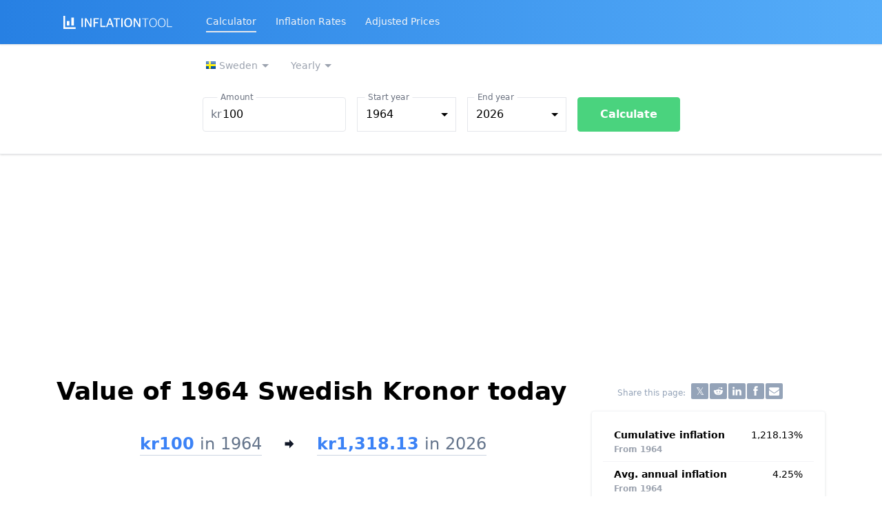

--- FILE ---
content_type: text/html; charset=UTF-8
request_url: https://www.inflationtool.com/swedish-krona/1964-to-present-value
body_size: 18035
content:
<!DOCTYPE html><html lang="en"><head><meta charset="utf-8"/>
<script>var __ezHttpConsent={setByCat:function(src,tagType,attributes,category,force,customSetScriptFn=null){var setScript=function(){if(force||window.ezTcfConsent[category]){if(typeof customSetScriptFn==='function'){customSetScriptFn();}else{var scriptElement=document.createElement(tagType);scriptElement.src=src;attributes.forEach(function(attr){for(var key in attr){if(attr.hasOwnProperty(key)){scriptElement.setAttribute(key,attr[key]);}}});var firstScript=document.getElementsByTagName(tagType)[0];firstScript.parentNode.insertBefore(scriptElement,firstScript);}}};if(force||(window.ezTcfConsent&&window.ezTcfConsent.loaded)){setScript();}else if(typeof getEzConsentData==="function"){getEzConsentData().then(function(ezTcfConsent){if(ezTcfConsent&&ezTcfConsent.loaded){setScript();}else{console.error("cannot get ez consent data");force=true;setScript();}});}else{force=true;setScript();console.error("getEzConsentData is not a function");}},};</script>
<script>var ezTcfConsent=window.ezTcfConsent?window.ezTcfConsent:{loaded:false,store_info:false,develop_and_improve_services:false,measure_ad_performance:false,measure_content_performance:false,select_basic_ads:false,create_ad_profile:false,select_personalized_ads:false,create_content_profile:false,select_personalized_content:false,understand_audiences:false,use_limited_data_to_select_content:false,};function getEzConsentData(){return new Promise(function(resolve){document.addEventListener("ezConsentEvent",function(event){var ezTcfConsent=event.detail.ezTcfConsent;resolve(ezTcfConsent);});});}</script>
<script>if(typeof _setEzCookies!=='function'){function _setEzCookies(ezConsentData){var cookies=window.ezCookieQueue;for(var i=0;i<cookies.length;i++){var cookie=cookies[i];if(ezConsentData&&ezConsentData.loaded&&ezConsentData[cookie.tcfCategory]){document.cookie=cookie.name+"="+cookie.value;}}}}
window.ezCookieQueue=window.ezCookieQueue||[];if(typeof addEzCookies!=='function'){function addEzCookies(arr){window.ezCookieQueue=[...window.ezCookieQueue,...arr];}}
addEzCookies([{name:"ezoab_203482",value:"mod2-c; Path=/; Domain=inflationtool.com; Max-Age=7200",tcfCategory:"store_info",isEzoic:"true",},{name:"ezosuibasgeneris-1",value:"7c964a7e-7d46-456e-6add-9c8d3edffc81; Path=/; Domain=inflationtool.com; Expires=Wed, 20 Jan 2027 12:07:32 UTC; Secure; SameSite=None",tcfCategory:"understand_audiences",isEzoic:"true",}]);if(window.ezTcfConsent&&window.ezTcfConsent.loaded){_setEzCookies(window.ezTcfConsent);}else if(typeof getEzConsentData==="function"){getEzConsentData().then(function(ezTcfConsent){if(ezTcfConsent&&ezTcfConsent.loaded){_setEzCookies(window.ezTcfConsent);}else{console.error("cannot get ez consent data");_setEzCookies(window.ezTcfConsent);}});}else{console.error("getEzConsentData is not a function");_setEzCookies(window.ezTcfConsent);}</script><script type="text/javascript" data-ezscrex='false' data-cfasync='false'>window._ezaq = Object.assign({"edge_cache_status":12,"edge_response_time":61,"url":"https://www.inflationtool.com/swedish-krona/1964-to-present-value"}, typeof window._ezaq !== "undefined" ? window._ezaq : {});</script><script type="text/javascript" data-ezscrex='false' data-cfasync='false'>window._ezaq = Object.assign({"ab_test_id":"mod2-c"}, typeof window._ezaq !== "undefined" ? window._ezaq : {});window.__ez=window.__ez||{};window.__ez.tf={};</script><script type="text/javascript" data-ezscrex='false' data-cfasync='false'>window.ezDisableAds = true;</script>
<script data-ezscrex='false' data-cfasync='false' data-pagespeed-no-defer>var __ez=__ez||{};__ez.stms=Date.now();__ez.evt={};__ez.script={};__ez.ck=__ez.ck||{};__ez.template={};__ez.template.isOrig=true;__ez.queue=__ez.queue||function(){var e=0,i=0,t=[],n=!1,o=[],r=[],s=!0,a=function(e,i,n,o,r,s,a){var l=arguments.length>7&&void 0!==arguments[7]?arguments[7]:window,d=this;this.name=e,this.funcName=i,this.parameters=null===n?null:w(n)?n:[n],this.isBlock=o,this.blockedBy=r,this.deleteWhenComplete=s,this.isError=!1,this.isComplete=!1,this.isInitialized=!1,this.proceedIfError=a,this.fWindow=l,this.isTimeDelay=!1,this.process=function(){f("... func = "+e),d.isInitialized=!0,d.isComplete=!0,f("... func.apply: "+e);var i=d.funcName.split("."),n=null,o=this.fWindow||window;i.length>3||(n=3===i.length?o[i[0]][i[1]][i[2]]:2===i.length?o[i[0]][i[1]]:o[d.funcName]),null!=n&&n.apply(null,this.parameters),!0===d.deleteWhenComplete&&delete t[e],!0===d.isBlock&&(f("----- F'D: "+d.name),m())}},l=function(e,i,t,n,o,r,s){var a=arguments.length>7&&void 0!==arguments[7]?arguments[7]:window,l=this;this.name=e,this.path=i,this.async=o,this.defer=r,this.isBlock=t,this.blockedBy=n,this.isInitialized=!1,this.isError=!1,this.isComplete=!1,this.proceedIfError=s,this.fWindow=a,this.isTimeDelay=!1,this.isPath=function(e){return"/"===e[0]&&"/"!==e[1]},this.getSrc=function(e){return void 0!==window.__ezScriptHost&&this.isPath(e)&&"banger.js"!==this.name?window.__ezScriptHost+e:e},this.process=function(){l.isInitialized=!0,f("... file = "+e);var i=this.fWindow?this.fWindow.document:document,t=i.createElement("script");t.src=this.getSrc(this.path),!0===o?t.async=!0:!0===r&&(t.defer=!0),t.onerror=function(){var e={url:window.location.href,name:l.name,path:l.path,user_agent:window.navigator.userAgent};"undefined"!=typeof _ezaq&&(e.pageview_id=_ezaq.page_view_id);var i=encodeURIComponent(JSON.stringify(e)),t=new XMLHttpRequest;t.open("GET","//g.ezoic.net/ezqlog?d="+i,!0),t.send(),f("----- ERR'D: "+l.name),l.isError=!0,!0===l.isBlock&&m()},t.onreadystatechange=t.onload=function(){var e=t.readyState;f("----- F'D: "+l.name),e&&!/loaded|complete/.test(e)||(l.isComplete=!0,!0===l.isBlock&&m())},i.getElementsByTagName("head")[0].appendChild(t)}},d=function(e,i){this.name=e,this.path="",this.async=!1,this.defer=!1,this.isBlock=!1,this.blockedBy=[],this.isInitialized=!0,this.isError=!1,this.isComplete=i,this.proceedIfError=!1,this.isTimeDelay=!1,this.process=function(){}};function c(e,i,n,s,a,d,c,u,f){var m=new l(e,i,n,s,a,d,c,f);!0===u?o[e]=m:r[e]=m,t[e]=m,h(m)}function h(e){!0!==u(e)&&0!=s&&e.process()}function u(e){if(!0===e.isTimeDelay&&!1===n)return f(e.name+" blocked = TIME DELAY!"),!0;if(w(e.blockedBy))for(var i=0;i<e.blockedBy.length;i++){var o=e.blockedBy[i];if(!1===t.hasOwnProperty(o))return f(e.name+" blocked = "+o),!0;if(!0===e.proceedIfError&&!0===t[o].isError)return!1;if(!1===t[o].isComplete)return f(e.name+" blocked = "+o),!0}return!1}function f(e){var i=window.location.href,t=new RegExp("[?&]ezq=([^&#]*)","i").exec(i);"1"===(t?t[1]:null)&&console.debug(e)}function m(){++e>200||(f("let's go"),p(o),p(r))}function p(e){for(var i in e)if(!1!==e.hasOwnProperty(i)){var t=e[i];!0===t.isComplete||u(t)||!0===t.isInitialized||!0===t.isError?!0===t.isError?f(t.name+": error"):!0===t.isComplete?f(t.name+": complete already"):!0===t.isInitialized&&f(t.name+": initialized already"):t.process()}}function w(e){return"[object Array]"==Object.prototype.toString.call(e)}return window.addEventListener("load",(function(){setTimeout((function(){n=!0,f("TDELAY -----"),m()}),5e3)}),!1),{addFile:c,addFileOnce:function(e,i,n,o,r,s,a,l,d){t[e]||c(e,i,n,o,r,s,a,l,d)},addDelayFile:function(e,i){var n=new l(e,i,!1,[],!1,!1,!0);n.isTimeDelay=!0,f(e+" ...  FILE! TDELAY"),r[e]=n,t[e]=n,h(n)},addFunc:function(e,n,s,l,d,c,u,f,m,p){!0===c&&(e=e+"_"+i++);var w=new a(e,n,s,l,d,u,f,p);!0===m?o[e]=w:r[e]=w,t[e]=w,h(w)},addDelayFunc:function(e,i,n){var o=new a(e,i,n,!1,[],!0,!0);o.isTimeDelay=!0,f(e+" ...  FUNCTION! TDELAY"),r[e]=o,t[e]=o,h(o)},items:t,processAll:m,setallowLoad:function(e){s=e},markLoaded:function(e){if(e&&0!==e.length){if(e in t){var i=t[e];!0===i.isComplete?f(i.name+" "+e+": error loaded duplicate"):(i.isComplete=!0,i.isInitialized=!0)}else t[e]=new d(e,!0);f("markLoaded dummyfile: "+t[e].name)}},logWhatsBlocked:function(){for(var e in t)!1!==t.hasOwnProperty(e)&&u(t[e])}}}();__ez.evt.add=function(e,t,n){e.addEventListener?e.addEventListener(t,n,!1):e.attachEvent?e.attachEvent("on"+t,n):e["on"+t]=n()},__ez.evt.remove=function(e,t,n){e.removeEventListener?e.removeEventListener(t,n,!1):e.detachEvent?e.detachEvent("on"+t,n):delete e["on"+t]};__ez.script.add=function(e){var t=document.createElement("script");t.src=e,t.async=!0,t.type="text/javascript",document.getElementsByTagName("head")[0].appendChild(t)};__ez.dot=__ez.dot||{};__ez.queue.addFileOnce('/detroitchicago/boise.js', '/detroitchicago/boise.js?gcb=195-1&cb=5', true, [], true, false, true, false);__ez.queue.addFileOnce('/parsonsmaize/abilene.js', '/parsonsmaize/abilene.js?gcb=195-1&cb=e80eca0cdb', true, [], true, false, true, false);__ez.queue.addFileOnce('/parsonsmaize/mulvane.js', '/parsonsmaize/mulvane.js?gcb=195-1&cb=e75e48eec0', true, ['/parsonsmaize/abilene.js'], true, false, true, false);__ez.queue.addFileOnce('/detroitchicago/birmingham.js', '/detroitchicago/birmingham.js?gcb=195-1&cb=539c47377c', true, ['/parsonsmaize/abilene.js'], true, false, true, false);</script>
<script data-ezscrex="false" type="text/javascript" data-cfasync="false">window._ezaq = Object.assign({"ad_cache_level":0,"adpicker_placement_cnt":0,"ai_placeholder_cache_level":0,"ai_placeholder_placement_cnt":-1,"article_category":"swedish-krona","domain":"inflationtool.com","domain_id":203482,"ezcache_level":1,"ezcache_skip_code":0,"has_bad_image":0,"has_bad_words":0,"is_sitespeed":0,"lt_cache_level":0,"response_size":88570,"response_size_orig":82808,"response_time_orig":46,"template_id":5,"url":"https://www.inflationtool.com/swedish-krona/1964-to-present-value","word_count":0,"worst_bad_word_level":0}, typeof window._ezaq !== "undefined" ? window._ezaq : {});__ez.queue.markLoaded('ezaqBaseReady');</script>
<script type='text/javascript' data-ezscrex='false' data-cfasync='false'>
window.ezAnalyticsStatic = true;

function analyticsAddScript(script) {
	var ezDynamic = document.createElement('script');
	ezDynamic.type = 'text/javascript';
	ezDynamic.innerHTML = script;
	document.head.appendChild(ezDynamic);
}
function getCookiesWithPrefix() {
    var allCookies = document.cookie.split(';');
    var cookiesWithPrefix = {};

    for (var i = 0; i < allCookies.length; i++) {
        var cookie = allCookies[i].trim();

        for (var j = 0; j < arguments.length; j++) {
            var prefix = arguments[j];
            if (cookie.indexOf(prefix) === 0) {
                var cookieParts = cookie.split('=');
                var cookieName = cookieParts[0];
                var cookieValue = cookieParts.slice(1).join('=');
                cookiesWithPrefix[cookieName] = decodeURIComponent(cookieValue);
                break; // Once matched, no need to check other prefixes
            }
        }
    }

    return cookiesWithPrefix;
}
function productAnalytics() {
	var d = {"pr":[6],"omd5":"90a69c893eba4835818787c30079aa6e","nar":"risk score"};
	d.u = _ezaq.url;
	d.p = _ezaq.page_view_id;
	d.v = _ezaq.visit_uuid;
	d.ab = _ezaq.ab_test_id;
	d.e = JSON.stringify(_ezaq);
	d.ref = document.referrer;
	d.c = getCookiesWithPrefix('active_template', 'ez', 'lp_');
	if(typeof ez_utmParams !== 'undefined') {
		d.utm = ez_utmParams;
	}

	var dataText = JSON.stringify(d);
	var xhr = new XMLHttpRequest();
	xhr.open('POST','/ezais/analytics?cb=1', true);
	xhr.onload = function () {
		if (xhr.status!=200) {
            return;
		}

        if(document.readyState !== 'loading') {
            analyticsAddScript(xhr.response);
            return;
        }

        var eventFunc = function() {
            if(document.readyState === 'loading') {
                return;
            }
            document.removeEventListener('readystatechange', eventFunc, false);
            analyticsAddScript(xhr.response);
        };

        document.addEventListener('readystatechange', eventFunc, false);
	};
	xhr.setRequestHeader('Content-Type','text/plain');
	xhr.send(dataText);
}
__ez.queue.addFunc("productAnalytics", "productAnalytics", null, true, ['ezaqBaseReady'], false, false, false, true);
</script><base href="https://www.inflationtool.com/swedish-krona/1964-to-present-value"/>  <meta name="viewport" content="width=device-width, initial-scale=1.0"/> <meta http-equiv="X-UA-Compatible" content="ie=edge"/> <link href="/css/v3_12.css" rel="stylesheet"/> <link rel="apple-touch-icon" sizes="180x180" href="/apple-touch-icon.png"/> <link rel="icon" type="image/png" sizes="32x32" href="/favicon-32x32.png"/> <link rel="icon" type="image/png" sizes="16x16" href="/favicon-16x16.png"/> <link rel="manifest" href="/site.webmanifest"/> <link rel="mask-icon" href="/safari-pinned-tab.svg" color="#5bbad5"/> <meta name="apple-mobile-web-app-title" content="Inflation Tool"/> <meta name="application-name" content="Inflation Tool"/> <meta name="msapplication-TileColor" content="#2d89ef"/> <meta name="theme-color" content="#ffffff"/>  <title>Value of 1964 Swedish Kronor today - Inflation Calculator</title>   <meta name="description" content="How much are 1964 kronor (SEK) worth today? This tool calculates the time value of money based on inflation and CPI historical data from Sweden."/>   <meta property="og:title" content="Value of 1964 Swedish Kronor today - Inflation Calculator"/>   <meta property="og:description" content="How much are 1964 kronor (SEK) worth today? This tool calculates the time value of money based on inflation and CPI historical data from Sweden."/>   <link rel="canonical" href="https://www.inflationtool.com/swedish-krona/1964-to-present-value"/>  <meta name="category" content="swedish-krona"/>   <link rel="dns-prefetch" href="https://www.googletagmanager.com" crossorigin=""/> <script async="" src="https://www.googletagmanager.com/gtag/js?id=G-TDNHLSMQYZ"></script> <script> window.dataLayer = window.dataLayer || []; function gtag(){dataLayer.push(arguments);} gtag('js', new Date()); gtag('config', 'G-TDNHLSMQYZ', {'content_group': 'swedish-krona'}); </script>   <script async="" src="https://pagead2.googlesyndication.com/pagead/js/adsbygoogle.js?client=ca-pub-1995204894971167" crossorigin="anonymous"></script>  <script defer="" src="https://cdn.jsdelivr.net/gh/alpinejs/alpine@v2.8.2/dist/alpine.min.js"></script>  <script type='text/javascript'>
var ezoTemplate = 'orig_site';
var ezouid = '1';
var ezoFormfactor = '1';
</script><script data-ezscrex="false" type='text/javascript'>
var soc_app_id = '0';
var did = 203482;
var ezdomain = 'inflationtool.com';
var ezoicSearchable = 1;
</script></head> <body class="leading-normal tracking-normal font-sans bg-white text-black">  <div x-data="{ navOpen: false, searchOpen: false }">  <nav class="bg-gradient-to-r from-denim-500 to-denim-400 shadow">  <div class="container-md minpx"> <div class="relative flex items-center justify-between h-16"> <div class="absolute inset-y-0 left-0 flex items-center md:hidden"> <button @click="navOpen = !navOpen" class="inline-flex items-center justify-center p-2 rounded-md text-gray-100 hover:text-white hover:bg-gray-700 focus:outline-none focus:bg-gray-700 focus:text-white transition duration-150 ease-in-out"> <svg class="h-6 w-6" stroke="currentColor" fill="none" viewBox="0 0 24 24"> <path :class="{&#39;hidden&#39;: navOpen, &#39;inline-flex&#39;: !navOpen }" class="inline-flex" stroke-linecap="round" stroke-linejoin="round" stroke-width="2" d="M4 6h16M4 12h16M4 18h16"></path> <path :class="{&#39;hidden&#39;: !navOpen, &#39;inline-flex&#39;: navOpen }" class="hidden" stroke-linecap="round" stroke-linejoin="round" stroke-width="2" d="M6 18L18 6M6 6l12 12"></path> </svg> </button> </div> <div class="flex-1 flex items-center justify-center md:justify-start"> <div class="flex-shrink-0"> <a href="https://www.inflationtool.com"><img class="h-5" src="/logo_w.svg" alt="Inflation Tool"/></a> </div> <div class="hidden md:block sm:ml-6"> <div class="flex">    <a class="ml-4 mx-3 py-1 text-sm text-gray-100 hover:text-white border-b-2 hover:border-b-2 focus:border-b-2 hover:border-white focus:border-white hover:no-underline focus:outline-none" href="https://www.inflationtool.com/calculator">Calculator</a>   <a class="ml-4 mx-3 py-1 text-sm text-gray-100 hover:text-white border-b-2 hover:border-b-2 focus:border-b-2 hover:border-white focus:border-white hover:no-underline focus:outline-none border-transparent" href="https://www.inflationtool.com/rates">Inflation Rates</a>   <a class="ml-4 mx-3 py-1 text-sm text-gray-100 hover:text-white border-b-2 hover:border-b-2 focus:border-b-2 hover:border-white focus:border-white hover:no-underline focus:outline-none border-transparent" href="https://www.inflationtool.com/adjusted-prices">Adjusted Prices</a>  </div> </div> </div> </div> </div> <div :class="{&#39;block&#39;: navOpen, &#39;hidden&#39;: !navOpen}" class="hidden md:hidden bg-white min-h-screen"> <div class="flex flex-col px-2 py-3 divide-y"> <a class="ml-4 mx-3 py-2 text-gray-800 text-lg" href="https://www.inflationtool.com/calculator">Calculator</a> <div x-data="{ ulopen: false }" @click="ulopen = !ulopen" class="relative group ml-4 mx-3 py-2 text-gray-800 text-lg" id="button_admin"> <span class="firstlevel flex items-center">Calculator by currency <svg class="ml-1 h-3 fill-current" xmlns="http://www.w3.org/2000/svg" viewBox="0 0 20 20"><path d="M9.293 12.95l.707.707L15.657 8l-1.414-1.414L10 10.828 5.757 6.586 4.343 8z"></path></svg> </span> <ul x-show="ulopen" class="p-2 rounded bg-blue-gray-600 grid grid-cols-2">  <li class="p-1 whitespace-no-wrap rounded text-gray-600 hover:text-gray-100 hover:bg-blue-600"> <a class="px-2 py-1 text-white hover:no-underline" href="https://www.inflationtool.com/argentine-peso"> <span class="text-sm">Argentine peso</span> </a> </li>  <li class="p-1 whitespace-no-wrap rounded text-gray-600 hover:text-gray-100 hover:bg-blue-600"> <a class="px-2 py-1 text-white hover:no-underline" href="https://www.inflationtool.com/australian-dollar"> <span class="text-sm">Australian dollar</span> </a> </li>  <li class="p-1 whitespace-no-wrap rounded text-gray-600 hover:text-gray-100 hover:bg-blue-600"> <a class="px-2 py-1 text-white hover:no-underline" href="https://www.inflationtool.com/euro-austria"> <span class="text-sm">Euro (Austria)</span> </a> </li>  <li class="p-1 whitespace-no-wrap rounded text-gray-600 hover:text-gray-100 hover:bg-blue-600"> <a class="px-2 py-1 text-white hover:no-underline" href="https://www.inflationtool.com/euro-belgium"> <span class="text-sm">Euro (Belgium)</span> </a> </li>  <li class="p-1 whitespace-no-wrap rounded text-gray-600 hover:text-gray-100 hover:bg-blue-600"> <a class="px-2 py-1 text-white hover:no-underline" href="https://www.inflationtool.com/brazilian-real"> <span class="text-sm">Brazilian real</span> </a> </li>  <li class="p-1 whitespace-no-wrap rounded text-gray-600 hover:text-gray-100 hover:bg-blue-600"> <a class="px-2 py-1 text-white hover:no-underline" href="https://www.inflationtool.com/canadian-dollar"> <span class="text-sm">Canadian dollar</span> </a> </li>  <li class="p-1 whitespace-no-wrap rounded text-gray-600 hover:text-gray-100 hover:bg-blue-600"> <a class="px-2 py-1 text-white hover:no-underline" href="https://www.inflationtool.com/chilean-peso"> <span class="text-sm">Chilean peso</span> </a> </li>  <li class="p-1 whitespace-no-wrap rounded text-gray-600 hover:text-gray-100 hover:bg-blue-600"> <a class="px-2 py-1 text-white hover:no-underline" href="https://www.inflationtool.com/chinese-renminbi"> <span class="text-sm">Chinese renminbi</span> </a> </li>  <li class="p-1 whitespace-no-wrap rounded text-gray-600 hover:text-gray-100 hover:bg-blue-600"> <a class="px-2 py-1 text-white hover:no-underline" href="https://www.inflationtool.com/colombian-peso"> <span class="text-sm">Colombian peso</span> </a> </li>  <li class="p-1 whitespace-no-wrap rounded text-gray-600 hover:text-gray-100 hover:bg-blue-600"> <a class="px-2 py-1 text-white hover:no-underline" href="https://www.inflationtool.com/costa-rica"> <span class="text-sm">Costa Rican colon</span> </a> </li>  <li class="p-1 whitespace-no-wrap rounded text-gray-600 hover:text-gray-100 hover:bg-blue-600"> <a class="px-2 py-1 text-white hover:no-underline" href="https://www.inflationtool.com/czech-koruna"> <span class="text-sm">Czech koruna</span> </a> </li>  <li class="p-1 whitespace-no-wrap rounded text-gray-600 hover:text-gray-100 hover:bg-blue-600"> <a class="px-2 py-1 text-white hover:no-underline" href="https://www.inflationtool.com/danish-krone"> <span class="text-sm">Danish krone</span> </a> </li>  <li class="p-1 whitespace-no-wrap rounded text-gray-600 hover:text-gray-100 hover:bg-blue-600"> <a class="px-2 py-1 text-white hover:no-underline" href="https://www.inflationtool.com/euro-estonia"> <span class="text-sm">Euro (Estonia)</span> </a> </li>  <li class="p-1 whitespace-no-wrap rounded text-gray-600 hover:text-gray-100 hover:bg-blue-600"> <a class="px-2 py-1 text-white hover:no-underline" href="https://www.inflationtool.com/euro"> <span class="text-sm">Euro</span> </a> </li>  <li class="p-1 whitespace-no-wrap rounded text-gray-600 hover:text-gray-100 hover:bg-blue-600"> <a class="px-2 py-1 text-white hover:no-underline" href="https://www.inflationtool.com/euro-finland"> <span class="text-sm">Euro (Finland)</span> </a> </li>  <li class="p-1 whitespace-no-wrap rounded text-gray-600 hover:text-gray-100 hover:bg-blue-600"> <a class="px-2 py-1 text-white hover:no-underline" href="https://www.inflationtool.com/euro-france"> <span class="text-sm">Euro (France)</span> </a> </li>  <li class="p-1 whitespace-no-wrap rounded text-gray-600 hover:text-gray-100 hover:bg-blue-600"> <a class="px-2 py-1 text-white hover:no-underline" href="https://www.inflationtool.com/euro-germany"> <span class="text-sm">Euro (Germany)</span> </a> </li>  <li class="p-1 whitespace-no-wrap rounded text-gray-600 hover:text-gray-100 hover:bg-blue-600"> <a class="px-2 py-1 text-white hover:no-underline" href="https://www.inflationtool.com/euro-greece"> <span class="text-sm">Euro (Greece)</span> </a> </li>  <li class="p-1 whitespace-no-wrap rounded text-gray-600 hover:text-gray-100 hover:bg-blue-600"> <a class="px-2 py-1 text-white hover:no-underline" href="https://www.inflationtool.com/hungarian-forint"> <span class="text-sm">Hungarian forint</span> </a> </li>  <li class="p-1 whitespace-no-wrap rounded text-gray-600 hover:text-gray-100 hover:bg-blue-600"> <a class="px-2 py-1 text-white hover:no-underline" href="https://www.inflationtool.com/icelandic-krona"> <span class="text-sm">Icelandic krona</span> </a> </li>  <li class="p-1 whitespace-no-wrap rounded text-gray-600 hover:text-gray-100 hover:bg-blue-600"> <a class="px-2 py-1 text-white hover:no-underline" href="https://www.inflationtool.com/indian-rupee"> <span class="text-sm">Indian rupee</span> </a> </li>  <li class="p-1 whitespace-no-wrap rounded text-gray-600 hover:text-gray-100 hover:bg-blue-600"> <a class="px-2 py-1 text-white hover:no-underline" href="https://www.inflationtool.com/indonesian-rupiah"> <span class="text-sm">Indonesian rupiah</span> </a> </li>  <li class="p-1 whitespace-no-wrap rounded text-gray-600 hover:text-gray-100 hover:bg-blue-600"> <a class="px-2 py-1 text-white hover:no-underline" href="https://www.inflationtool.com/euro-ireland"> <span class="text-sm">Euro (Ireland)</span> </a> </li>  <li class="p-1 whitespace-no-wrap rounded text-gray-600 hover:text-gray-100 hover:bg-blue-600"> <a class="px-2 py-1 text-white hover:no-underline" href="https://www.inflationtool.com/israeli-new-shekel"> <span class="text-sm">Israeli new shekel</span> </a> </li>  <li class="p-1 whitespace-no-wrap rounded text-gray-600 hover:text-gray-100 hover:bg-blue-600"> <a class="px-2 py-1 text-white hover:no-underline" href="https://www.inflationtool.com/euro-italy"> <span class="text-sm">Euro (Italy)</span> </a> </li>  <li class="p-1 whitespace-no-wrap rounded text-gray-600 hover:text-gray-100 hover:bg-blue-600"> <a class="px-2 py-1 text-white hover:no-underline" href="https://www.inflationtool.com/japanese-yen"> <span class="text-sm">Japanese yen</span> </a> </li>  <li class="p-1 whitespace-no-wrap rounded text-gray-600 hover:text-gray-100 hover:bg-blue-600"> <a class="px-2 py-1 text-white hover:no-underline" href="https://www.inflationtool.com/euro-latvia"> <span class="text-sm">Euro (Latvia)</span> </a> </li>  <li class="p-1 whitespace-no-wrap rounded text-gray-600 hover:text-gray-100 hover:bg-blue-600"> <a class="px-2 py-1 text-white hover:no-underline" href="https://www.inflationtool.com/euro-lithuania"> <span class="text-sm">Euro (Lithuania)</span> </a> </li>  <li class="p-1 whitespace-no-wrap rounded text-gray-600 hover:text-gray-100 hover:bg-blue-600"> <a class="px-2 py-1 text-white hover:no-underline" href="https://www.inflationtool.com/euro-luxembourg"> <span class="text-sm">Euro (Luxembourg)</span> </a> </li>  <li class="p-1 whitespace-no-wrap rounded text-gray-600 hover:text-gray-100 hover:bg-blue-600"> <a class="px-2 py-1 text-white hover:no-underline" href="https://www.inflationtool.com/mexican-peso"> <span class="text-sm">Mexican peso</span> </a> </li>  <li class="p-1 whitespace-no-wrap rounded text-gray-600 hover:text-gray-100 hover:bg-blue-600"> <a class="px-2 py-1 text-white hover:no-underline" href="https://www.inflationtool.com/euro-netherlands"> <span class="text-sm">Euro (Netherlands)</span> </a> </li>  <li class="p-1 whitespace-no-wrap rounded text-gray-600 hover:text-gray-100 hover:bg-blue-600"> <a class="px-2 py-1 text-white hover:no-underline" href="https://www.inflationtool.com/new-zealand-dollar"> <span class="text-sm">New Zealand dollar</span> </a> </li>  <li class="p-1 whitespace-no-wrap rounded text-gray-600 hover:text-gray-100 hover:bg-blue-600"> <a class="px-2 py-1 text-white hover:no-underline" href="https://www.inflationtool.com/norwegian-krone"> <span class="text-sm">Norwegian krone</span> </a> </li>  <li class="p-1 whitespace-no-wrap rounded text-gray-600 hover:text-gray-100 hover:bg-blue-600"> <a class="px-2 py-1 text-white hover:no-underline" href="https://www.inflationtool.com/polish-zloty"> <span class="text-sm">Polish zloty</span> </a> </li>  <li class="p-1 whitespace-no-wrap rounded text-gray-600 hover:text-gray-100 hover:bg-blue-600"> <a class="px-2 py-1 text-white hover:no-underline" href="https://www.inflationtool.com/euro-portugal"> <span class="text-sm">Euro (Portugal)</span> </a> </li>  <li class="p-1 whitespace-no-wrap rounded text-gray-600 hover:text-gray-100 hover:bg-blue-600"> <a class="px-2 py-1 text-white hover:no-underline" href="https://www.inflationtool.com/russian-ruble"> <span class="text-sm">Russian ruble</span> </a> </li>  <li class="p-1 whitespace-no-wrap rounded text-gray-600 hover:text-gray-100 hover:bg-blue-600"> <a class="px-2 py-1 text-white hover:no-underline" href="https://www.inflationtool.com/saudi-arabian-riyal"> <span class="text-sm">Saudi riyal</span> </a> </li>  <li class="p-1 whitespace-no-wrap rounded text-gray-600 hover:text-gray-100 hover:bg-blue-600"> <a class="px-2 py-1 text-white hover:no-underline" href="https://www.inflationtool.com/euro-slovakia"> <span class="text-sm">Euro (Slovakia)</span> </a> </li>  <li class="p-1 whitespace-no-wrap rounded text-gray-600 hover:text-gray-100 hover:bg-blue-600"> <a class="px-2 py-1 text-white hover:no-underline" href="https://www.inflationtool.com/euro-slovenia"> <span class="text-sm">Euro (Slovenia)</span> </a> </li>  <li class="p-1 whitespace-no-wrap rounded text-gray-600 hover:text-gray-100 hover:bg-blue-600"> <a class="px-2 py-1 text-white hover:no-underline" href="https://www.inflationtool.com/south-african-rand"> <span class="text-sm">South African rand</span> </a> </li>  <li class="p-1 whitespace-no-wrap rounded text-gray-600 hover:text-gray-100 hover:bg-blue-600"> <a class="px-2 py-1 text-white hover:no-underline" href="https://www.inflationtool.com/south-korean-won"> <span class="text-sm">South Korean won</span> </a> </li>  <li class="p-1 whitespace-no-wrap rounded text-gray-600 hover:text-gray-100 hover:bg-blue-600"> <a class="px-2 py-1 text-white hover:no-underline" href="https://www.inflationtool.com/euro-spain"> <span class="text-sm">Euro (Spain)</span> </a> </li>  <li class="p-1 whitespace-no-wrap rounded text-gray-600 hover:text-gray-100 hover:bg-blue-600"> <a class="px-2 py-1 text-white hover:no-underline" href="https://www.inflationtool.com/swedish-krona"> <span class="text-sm">Swedish krona</span> </a> </li>  <li class="p-1 whitespace-no-wrap rounded text-gray-600 hover:text-gray-100 hover:bg-blue-600"> <a class="px-2 py-1 text-white hover:no-underline" href="https://www.inflationtool.com/swiss-franc"> <span class="text-sm">Swiss franc</span> </a> </li>  <li class="p-1 whitespace-no-wrap rounded text-gray-600 hover:text-gray-100 hover:bg-blue-600"> <a class="px-2 py-1 text-white hover:no-underline" href="https://www.inflationtool.com/turkish-lira"> <span class="text-sm">Turkish lira</span> </a> </li>  <li class="p-1 whitespace-no-wrap rounded text-gray-600 hover:text-gray-100 hover:bg-blue-600"> <a class="px-2 py-1 text-white hover:no-underline" href="https://www.inflationtool.com/british-pound"> <span class="text-sm">British pound</span> </a> </li>  <li class="p-1 whitespace-no-wrap rounded text-gray-600 hover:text-gray-100 hover:bg-blue-600"> <a class="px-2 py-1 text-white hover:no-underline" href="https://www.inflationtool.com/us-dollar"> <span class="text-sm">US dollar</span> </a> </li>  </ul> </div> <a class="ml-4 mx-3 py-2 text-gray-800 text-lg" href="https://www.inflationtool.com/rates">Inflation Rates</a> <a class="ml-4 mx-3 py-2 text-gray-800 text-lg" href="https://www.inflationtool.com/adjusted-prices">Adjusted Prices</a> </div> </div>  </nav> </div> <noscript> <p class="text-center text-red-500">This website requires JavaScript to run properly. Please enable it.</p> </noscript>     <div class="border-t sm:border-b sm:shadow" x-data="{ open: window.outerWidth &gt; 640 }"> <div class="container-md bg-gray-100 sm:bg-white border sm:border-0"> <button class="sm:hidden btn text-blue-600 font-semibold w-full focus:outline-none flex justify-between items-center" type="submit" :class="open ? &#39;border-b&#39; : &#39;&#39;" @click="open = (window.outerWidth &gt; 640) || !open"> Calculator <svg :class="{&#39;transform rotate-180&#39;: open}" xmlns="http://www.w3.org/2000/svg" class="h-5 w-5 mx-2" viewBox="0 0 20 20" fill="currentColor"> <path fill-rule="evenodd" d="M15.707 4.293a1 1 0 010 1.414l-5 5a1 1 0 01-1.414 0l-5-5a1 1 0 011.414-1.414L10 8.586l4.293-4.293a1 1 0 011.414 0zm0 6a1 1 0 010 1.414l-5 5a1 1 0 01-1.414 0l-5-5a1 1 0 111.414-1.414L10 14.586l4.293-4.293a1 1 0 011.414 0z" clip-rule="evenodd"></path> </svg> </button> <div x-bind:style="open ? &#39;max-height: &#39; + $refs.container1.scrollHeight + &#39;px&#39; : &#39;&#39;" x-ref="container1" :class="open ? &#39;&#39; : &#39;overflow-hidden&#39;" x-on:transitionend="open ? $refs.container1.classList.remove(&#39;overflow-hidden&#39;) : true" x-on:transitionstart="open ? true: $refs.container1.classList.add(&#39;overflow-hidden&#39;)" class="minpx overflow-hidden lg:overflow-visible transition-all sm:transition-none max-h-0 sm:max-h-full duration-500"> <div class="mt-4 mb-2"> <link rel="stylesheet" href="https://cdn.jsdelivr.net/npm/world-flags-sprite@0.0.2/stylesheets/flags16.css"/> <script src="https://cdn.jsdelivr.net/npm/choices.js@10.0.0/public/assets/scripts/choices.min.js"></script> <script src="/js/inich.js"></script> <form x-data="{ freq: &#39;yearly&#39; }" x-init="$watch(&#39;freq&#39;, value =&gt; updateTimePeriodOptions(countryChoices.getValue(), value))" id="calculator" class="flex flex-col" method="GET" action="https://www.inflationtool.com/calculator"> <div class="flex flex-col mx-auto space-y-8 md:space-y-8"> <div class="flex flex-wrap justify-start"> <div class="mr-1 md:mr-2 xl:mr-4 font-medium text-gray-400 first:text-gray-400 hover:bg-gray-50 rounded"> <select data-trigger="" name="slug" id="select-country" placeholder="Country"> </select> </div> <div class="mr-1 md:mr-2 xl:mr-4 font-medium text-gray-400 hover:bg-gray-50 rounded"> <select data-trigger="" name="frequency" id="select-freq" name="frequency" placeholder=""> </select> </div> </div> <div class="flex flex-wrap -mx-2"> <div class="px-2 w-full md:w-56"> <div class="relative focus-within:border-blue-500"> <div class="absolute inset-y-0 left-0 pl-3 flex items-center pointer-events-none"> <span class="text-gray-500 text-md" id="currency_symbol">kr</span> </div> <input class="border rounded block p-3 pl-7 w-full appearance-none focus:outline-none bg-white hover:border-gray-400 focus:border-gray-400" type="number" name="amount" id="amount" placeholder="100" value="100"/> <label for="amount" class="transform scale-75 -translate-y-3 z-0 ml-3 px-1.5 py-0 absolute top-0 text-md bg-white origin-0 text-gray-500">Amount</label> </div> </div> <div id="field-start" class="px-2 mt-6 md:mt-0 w-1/2 md:w-40"> <div class="flex w-full"> <div class="w-full relative flex flex-col"> <select class="rounded border border-gray-400 focus:outline-none focus:border-indigo-500 px-4 py-2" id="select-year1" name="year1"> </select> <label class="transform scale-75 -translate-y-3 z-10 px-1.5 absolute top-0 text-md bg-white origin-0 text-gray-500 whitespace-nowrap" x-html="valuePicker(freq, {yearly: &#39;Start year&#39;, monthly: &#39;Start year &amp; month&#39;, quarterly: &#39;Start year &amp; quarter&#39;})" for="select-year1">Start year</label> </div> <div :class="{&#39;hidden&#39;: freq === &#39;yearly&#39;, &#39;block&#39;: freq != &#39;yearly&#39;}" class="hidden w-32 relative separate-before"> <select class="rounded border border-gray-400 focus:outline-none focus:border-indigo-500 px-4 py-2" id="select-period1" name="period1"> </select> </div> </div> </div> <div id="field-end" class="px-2 mt-6 md:mt-0 w-1/2 md:w-40"> <div class="flex w-full"> <div class="w-full relative flex flex-col"> <select class="ww-1/2 rounded border border-r-0 border-gray-400 focus:outline-none focus:border-indigo-500 px-4 py-2" id="select-year2" name="year2"> </select> <label class="transform scale-75 -translate-y-3 z-10 px-1.5 absolute top-0 text-md bg-white origin-0 text-gray-500 whitespace-nowrap" x-html="valuePicker(freq, {yearly: &#39;End year&#39;, monthly: &#39;End year &amp; month&#39;, quarterly: &#39;End year &amp; quarter&#39;})" for="select-year2">End year</label> </div> <div :class="{&#39;hidden&#39;: freq === &#39;yearly&#39;, &#39;block&#39;: freq != &#39;yearly&#39;}" class="hidden w-32 relative separate-before"> <select class="ww-1/2 rounded border border-l-0 border-gray-400 focus:outline-none focus:border-indigo-500 px-4 py-2" id="select-period2" name="period2"> </select> </div> </div> </div> <div class="px-2 w-full md:w-auto"> <button class="btn text-white font-semibold bg-limegreen-400 w-full hover:bg-limegreen-500 border border-limegreen-400 focus:outline-none flex justify-center items-center" type="submit"> Calculate  </button> </div> </div> </div> </form> <script> function updateCurrencySymbol(countrySelected) { document.getElementById('currency_symbol').innerHTML = countrySelected.customProperties.currency_symbol; } function updateFreqOnAlpineJS() { freq = freqChoices.getValue(true); document.querySelector('#calculator[x-data]').__x.$data.freq = freq; } function valuePicker(key, values) { return values[key]; } const csettings = { frequency: 'yearly', year1: '1964', year2: '2026', period1: '', period2: '', }; const countrySettings = { searchPlaceholderValue: "Search", noResultsText: 'Not found', noChoicesText: 'No choices to choose from', itemSelectText: '', classNames: { containerInner: 'choices__inner__country', }, choices: [  { value: 'argentine-peso',  label: '<span class="f16 flex items-center"><span class="flag ar mr-1"></span>Argentina</span>',  selected: false, customProperties: { slug: 'argentine-peso', name: 'Argentina', code: 'ARG', currency_symbol: '$', min: '2017', max: '2026',  min_m_year: '2016', max_m_year: '2025', min_m_period: '12', max_m_period: '11',   min_q_year: '2017', max_q_year: '2025', min_q_period: '1', max_q_period: '3',  }, },  { value: 'australian-dollar',  label: '<span class="f16 flex items-center"><span class="flag au mr-1"></span>Australia</span>',  selected: false, customProperties: { slug: 'australian-dollar', name: 'Australia', code: 'AUS', currency_symbol: '$', min: '1949', max: '2026',  min_m_year: '2024', max_m_year: '2025', min_m_period: '4', max_m_period: '11',   min_q_year: '1948', max_q_year: '2025', min_q_period: '3', max_q_period: '3',  }, },  { value: 'euro-austria',  label: '<span class="f16 flex items-center"><span class="flag at mr-1"></span>Austria</span>',  selected: false, customProperties: { slug: 'euro-austria', name: 'Austria', code: 'AUT', currency_symbol: '€', min: '1958', max: '2026',  min_m_year: '1958', max_m_year: '2025', min_m_period: '1', max_m_period: '12',   min_q_year: '1958', max_q_year: '2025', min_q_period: '1', max_q_period: '4',  }, },  { value: 'euro-belgium',  label: '<span class="f16 flex items-center"><span class="flag be mr-1"></span>Belgium</span>',  selected: false, customProperties: { slug: 'euro-belgium', name: 'Belgium', code: 'BEL', currency_symbol: '€', min: '1955', max: '2026',  min_m_year: '1955', max_m_year: '2025', min_m_period: '1', max_m_period: '12',   min_q_year: '1955', max_q_year: '2025', min_q_period: '1', max_q_period: '4',  }, },  { value: 'brazilian-real',  label: '<span class="f16 flex items-center"><span class="flag br mr-1"></span>Brazil</span>',  selected: false, customProperties: { slug: 'brazilian-real', name: 'Brazil', code: 'BRA', currency_symbol: 'R$', min: '1980', max: '2026',  min_m_year: '1979', max_m_year: '2025', min_m_period: '12', max_m_period: '12',   min_q_year: '1980', max_q_year: '2025', min_q_period: '1', max_q_period: '4',  }, },  { value: 'canadian-dollar',  label: '<span class="f16 flex items-center"><span class="flag ca mr-1"></span>Canada</span>',  selected: false, customProperties: { slug: 'canadian-dollar', name: 'Canada', code: 'CAN', currency_symbol: '$', min: '1914', max: '2026',  min_m_year: '1914', max_m_year: '2025', min_m_period: '1', max_m_period: '12',   min_q_year: '1914', max_q_year: '2025', min_q_period: '1', max_q_period: '4',  }, },  { value: 'chilean-peso',  label: '<span class="f16 flex items-center"><span class="flag cl mr-1"></span>Chile</span>',  selected: false, customProperties: { slug: 'chilean-peso', name: 'Chile', code: 'CHL', currency_symbol: '$', min: '1970', max: '2026',  min_m_year: '1970', max_m_year: '2025', min_m_period: '1', max_m_period: '12',   min_q_year: '1970', max_q_year: '2025', min_q_period: '1', max_q_period: '4',  }, },  { value: 'chinese-renminbi',  label: '<span class="f16 flex items-center"><span class="flag cn mr-1"></span>China</span>',  selected: false, customProperties: { slug: 'chinese-renminbi', name: 'China', code: 'CHN', currency_symbol: '¥', min: '1993', max: '2026',  min_m_year: '1993', max_m_year: '2025', min_m_period: '1', max_m_period: '12',   min_q_year: '1993', max_q_year: '2025', min_q_period: '1', max_q_period: '4',  }, },  { value: 'colombian-peso',  label: '<span class="f16 flex items-center"><span class="flag co mr-1"></span>Colombia</span>',  selected: false, customProperties: { slug: 'colombian-peso', name: 'Colombia', code: 'COL', currency_symbol: '$', min: '1970', max: '2026',  min_m_year: '1970', max_m_year: '2025', min_m_period: '1', max_m_period: '11',   min_q_year: '1970', max_q_year: '2025', min_q_period: '1', max_q_period: '3',  }, },  { value: 'costa-rica',  label: '<span class="f16 flex items-center"><span class="flag cr mr-1"></span>Costa Rica</span>',  selected: false, customProperties: { slug: 'costa-rica', name: 'Costa Rica', code: 'CRI', currency_symbol: '₡', min: '1976', max: '2026',  min_m_year: '1976', max_m_year: '2025', min_m_period: '1', max_m_period: '12',   min_q_year: '1976', max_q_year: '2025', min_q_period: '1', max_q_period: '4',  }, },  { value: 'czech-koruna',  label: '<span class="f16 flex items-center"><span class="flag cz mr-1"></span>Czech Republic</span>',  selected: false, customProperties: { slug: 'czech-koruna', name: 'Czech Republic', code: 'CZE', currency_symbol: 'Kč', min: '1991', max: '2026',  min_m_year: '1991', max_m_year: '2025', min_m_period: '1', max_m_period: '12',   min_q_year: '1991', max_q_year: '2025', min_q_period: '1', max_q_period: '4',  }, },  { value: 'danish-krone',  label: '<span class="f16 flex items-center"><span class="flag dk mr-1"></span>Denmark</span>',  selected: false, customProperties: { slug: 'danish-krone', name: 'Denmark', code: 'DNK', currency_symbol: 'kr.', min: '1967', max: '2026',  min_m_year: '1967', max_m_year: '2025', min_m_period: '1', max_m_period: '12',   min_q_year: '1967', max_q_year: '2025', min_q_period: '1', max_q_period: '4',  }, },  { value: 'euro-estonia',  label: '<span class="f16 flex items-center"><span class="flag ee mr-1"></span>Estonia</span>',  selected: false, customProperties: { slug: 'euro-estonia', name: 'Estonia', code: 'EST', currency_symbol: '€', min: '1998', max: '2026',  min_m_year: '1998', max_m_year: '2025', min_m_period: '1', max_m_period: '12',   min_q_year: '1998', max_q_year: '2025', min_q_period: '1', max_q_period: '4',  }, },  { value: 'euro',  label: '<span class="f16 flex items-center"><span class="flag eu mr-1"></span>Eurozone</span>',  selected: false, customProperties: { slug: 'euro', name: 'Eurozone', code: 'EA20', currency_symbol: '€', min: '1990', max: '2026',  min_m_year: '1990', max_m_year: '2025', min_m_period: '1', max_m_period: '12',   min_q_year: '1990', max_q_year: '2025', min_q_period: '1', max_q_period: '4',  }, },  { value: 'euro-finland',  label: '<span class="f16 flex items-center"><span class="flag fi mr-1"></span>Finland</span>',  selected: false, customProperties: { slug: 'euro-finland', name: 'Finland', code: 'FIN', currency_symbol: '€', min: '1955', max: '2026',  min_m_year: '1955', max_m_year: '2025', min_m_period: '1', max_m_period: '12',   min_q_year: '1955', max_q_year: '2025', min_q_period: '1', max_q_period: '4',  }, },  { value: 'euro-france',  label: '<span class="f16 flex items-center"><span class="flag fr mr-1"></span>France</span>',  selected: false, customProperties: { slug: 'euro-france', name: 'France', code: 'FRA', currency_symbol: '€', min: '1955', max: '2026',  min_m_year: '1955', max_m_year: '2025', min_m_period: '1', max_m_period: '12',   min_q_year: '1955', max_q_year: '2025', min_q_period: '1', max_q_period: '4',  }, },  { value: 'euro-germany',  label: '<span class="f16 flex items-center"><span class="flag de mr-1"></span>Germany</span>',  selected: false, customProperties: { slug: 'euro-germany', name: 'Germany', code: 'DEU', currency_symbol: '€', min: '1955', max: '2026',  min_m_year: '1955', max_m_year: '2025', min_m_period: '1', max_m_period: '12',   min_q_year: '1955', max_q_year: '2025', min_q_period: '1', max_q_period: '4',  }, },  { value: 'euro-greece',  label: '<span class="f16 flex items-center"><span class="flag gr mr-1"></span>Greece</span>',  selected: false, customProperties: { slug: 'euro-greece', name: 'Greece', code: 'GRC', currency_symbol: '€', min: '1955', max: '2026',  min_m_year: '1955', max_m_year: '2025', min_m_period: '1', max_m_period: '12',   min_q_year: '1955', max_q_year: '2025', min_q_period: '1', max_q_period: '4',  }, },  { value: 'hungarian-forint',  label: '<span class="f16 flex items-center"><span class="flag hu mr-1"></span>Hungary</span>',  selected: false, customProperties: { slug: 'hungarian-forint', name: 'Hungary', code: 'HUN', currency_symbol: 'Ft', min: '1980', max: '2026',  min_m_year: '1980', max_m_year: '2025', min_m_period: '1', max_m_period: '12',   min_q_year: '1980', max_q_year: '2025', min_q_period: '1', max_q_period: '4',  }, },  { value: 'icelandic-krona',  label: '<span class="f16 flex items-center"><span class="flag is mr-1"></span>Iceland</span>',  selected: false, customProperties: { slug: 'icelandic-krona', name: 'Iceland', code: 'ISL', currency_symbol: 'kr', min: '1955', max: '2026',  min_m_year: '1955', max_m_year: '2025', min_m_period: '1', max_m_period: '12',   min_q_year: '1955', max_q_year: '2025', min_q_period: '1', max_q_period: '4',  }, },  { value: 'indian-rupee',  label: '<span class="f16 flex items-center"><span class="flag in mr-1"></span>India</span>',  selected: false, customProperties: { slug: 'indian-rupee', name: 'India', code: 'IND', currency_symbol: '₹', min: '1957', max: '2026',  min_m_year: '1957', max_m_year: '2025', min_m_period: '1', max_m_period: '11',   min_q_year: '1957', max_q_year: '2025', min_q_period: '1', max_q_period: '3',  }, },  { value: 'indonesian-rupiah',  label: '<span class="f16 flex items-center"><span class="flag id mr-1"></span>Indonesia</span>',  selected: false, customProperties: { slug: 'indonesian-rupiah', name: 'Indonesia', code: 'IDN', currency_symbol: 'Rp', min: '1968', max: '2026',  min_m_year: '1968', max_m_year: '2025', min_m_period: '1', max_m_period: '12',   min_q_year: '1968', max_q_year: '2025', min_q_period: '1', max_q_period: '4',  }, },  { value: 'euro-ireland',  label: '<span class="f16 flex items-center"><span class="flag ie mr-1"></span>Ireland</span>',  selected: false, customProperties: { slug: 'euro-ireland', name: 'Ireland', code: 'IRL', currency_symbol: '€', min: '1976', max: '2026',  min_m_year: '1976', max_m_year: '2025', min_m_period: '1', max_m_period: '12',   min_q_year: '1976', max_q_year: '2025', min_q_period: '1', max_q_period: '4',  }, },  { value: 'israeli-new-shekel',  label: '<span class="f16 flex items-center"><span class="flag il mr-1"></span>Israel</span>',  selected: false, customProperties: { slug: 'israeli-new-shekel', name: 'Israel', code: 'ISR', currency_symbol: '₪', min: '1970', max: '2026',  min_m_year: '1970', max_m_year: '2025', min_m_period: '1', max_m_period: '12',   min_q_year: '1970', max_q_year: '2025', min_q_period: '1', max_q_period: '4',  }, },  { value: 'euro-italy',  label: '<span class="f16 flex items-center"><span class="flag it mr-1"></span>Italy</span>',  selected: false, customProperties: { slug: 'euro-italy', name: 'Italy', code: 'ITA', currency_symbol: '€', min: '1955', max: '2026',  min_m_year: '1955', max_m_year: '2025', min_m_period: '1', max_m_period: '12',   min_q_year: '1955', max_q_year: '2025', min_q_period: '1', max_q_period: '4',  }, },  { value: 'japanese-yen',  label: '<span class="f16 flex items-center"><span class="flag jp mr-1"></span>Japan</span>',  selected: false, customProperties: { slug: 'japanese-yen', name: 'Japan', code: 'JPN', currency_symbol: '¥', min: '1955', max: '2026',  min_m_year: '1955', max_m_year: '2025', min_m_period: '1', max_m_period: '11',   min_q_year: '1955', max_q_year: '2025', min_q_period: '1', max_q_period: '3',  }, },  { value: 'euro-latvia',  label: '<span class="f16 flex items-center"><span class="flag lv mr-1"></span>Latvia</span>',  selected: false, customProperties: { slug: 'euro-latvia', name: 'Latvia', code: 'LVA', currency_symbol: '€', min: '1991', max: '2026',  min_m_year: '1991', max_m_year: '2025', min_m_period: '1', max_m_period: '12',   min_q_year: '1991', max_q_year: '2025', min_q_period: '1', max_q_period: '4',  }, },  { value: 'euro-lithuania',  label: '<span class="f16 flex items-center"><span class="flag lt mr-1"></span>Lithuania</span>',  selected: false, customProperties: { slug: 'euro-lithuania', name: 'Lithuania', code: 'LTU', currency_symbol: '€', min: '1991', max: '2026',  min_m_year: '1990', max_m_year: '2025', min_m_period: '12', max_m_period: '12',   min_q_year: '1991', max_q_year: '2025', min_q_period: '1', max_q_period: '4',  }, },  { value: 'euro-luxembourg',  label: '<span class="f16 flex items-center"><span class="flag lu mr-1"></span>Luxembourg</span>',  selected: false, customProperties: { slug: 'euro-luxembourg', name: 'Luxembourg', code: 'LUX', currency_symbol: '€', min: '1955', max: '2026',  min_m_year: '1955', max_m_year: '2025', min_m_period: '1', max_m_period: '12',   min_q_year: '1955', max_q_year: '2025', min_q_period: '1', max_q_period: '4',  }, },  { value: 'mexican-peso',  label: '<span class="f16 flex items-center"><span class="flag mx mr-1"></span>Mexico</span>',  selected: false, customProperties: { slug: 'mexican-peso', name: 'Mexico', code: 'MEX', currency_symbol: '$', min: '1969', max: '2026',  min_m_year: '1969', max_m_year: '2025', min_m_period: '1', max_m_period: '12',   min_q_year: '1969', max_q_year: '2025', min_q_period: '1', max_q_period: '4',  }, },  { value: 'euro-netherlands',  label: '<span class="f16 flex items-center"><span class="flag nl mr-1"></span>Netherlands</span>',  selected: false, customProperties: { slug: 'euro-netherlands', name: 'Netherlands', code: 'NLD', currency_symbol: '€', min: '1961', max: '2026',  min_m_year: '1960', max_m_year: '2025', min_m_period: '4', max_m_period: '12',   min_q_year: '1960', max_q_year: '2025', min_q_period: '2', max_q_period: '4',  }, },  { value: 'new-zealand-dollar',  label: '<span class="f16 flex items-center"><span class="flag nz mr-1"></span>New Zealand</span>',  selected: false, customProperties: { slug: 'new-zealand-dollar', name: 'New Zealand', code: 'NZL', currency_symbol: '$', min: '1926', max: '2026',   min_q_year: '1926', max_q_year: '2025', min_q_period: '1', max_q_period: '3',  }, },  { value: 'norwegian-krone',  label: '<span class="f16 flex items-center"><span class="flag no mr-1"></span>Norway</span>',  selected: false, customProperties: { slug: 'norwegian-krone', name: 'Norway', code: 'NOR', currency_symbol: 'kr', min: '1955', max: '2026',  min_m_year: '1955', max_m_year: '2025', min_m_period: '1', max_m_period: '12',   min_q_year: '1955', max_q_year: '2025', min_q_period: '1', max_q_period: '4',  }, },  { value: 'polish-zloty',  label: '<span class="f16 flex items-center"><span class="flag pl mr-1"></span>Poland</span>',  selected: false, customProperties: { slug: 'polish-zloty', name: 'Poland', code: 'POL', currency_symbol: 'zł', min: '1989', max: '2026',  min_m_year: '1989', max_m_year: '2025', min_m_period: '1', max_m_period: '12',   min_q_year: '1989', max_q_year: '2025', min_q_period: '1', max_q_period: '4',  }, },  { value: 'euro-portugal',  label: '<span class="f16 flex items-center"><span class="flag pt mr-1"></span>Portugal</span>',  selected: false, customProperties: { slug: 'euro-portugal', name: 'Portugal', code: 'PRT', currency_symbol: '€', min: '1955', max: '2026',  min_m_year: '1955', max_m_year: '2025', min_m_period: '1', max_m_period: '12',   min_q_year: '1955', max_q_year: '2025', min_q_period: '1', max_q_period: '4',  }, },  { value: 'russian-ruble',  label: '<span class="f16 flex items-center"><span class="flag ru mr-1"></span>Russia</span>',  selected: false, customProperties: { slug: 'russian-ruble', name: 'Russia', code: 'RUS', currency_symbol: '₽', min: '1992', max: '2026',  min_m_year: '1992', max_m_year: '2025', min_m_period: '1', max_m_period: '11',   min_q_year: '1992', max_q_year: '2025', min_q_period: '1', max_q_period: '3',  }, },  { value: 'saudi-arabian-riyal',  label: '<span class="f16 flex items-center"><span class="flag sa mr-1"></span>Saudi Arabia</span>',  selected: false, customProperties: { slug: 'saudi-arabian-riyal', name: 'Saudi Arabia', code: 'SAU', currency_symbol: '﷼', min: '1995', max: '2026',  min_m_year: '1995', max_m_year: '2025', min_m_period: '1', max_m_period: '7',   min_q_year: '1995', max_q_year: '2025', min_q_period: '1', max_q_period: '2',  }, },  { value: 'euro-slovakia',  label: '<span class="f16 flex items-center"><span class="flag sk mr-1"></span>Slovakia</span>',  selected: false, customProperties: { slug: 'euro-slovakia', name: 'Slovakia', code: 'SVK', currency_symbol: '€', min: '1991', max: '2026',  min_m_year: '1991', max_m_year: '2025', min_m_period: '1', max_m_period: '12',   min_q_year: '1991', max_q_year: '2025', min_q_period: '1', max_q_period: '4',  }, },  { value: 'euro-slovenia',  label: '<span class="f16 flex items-center"><span class="flag si mr-1"></span>Slovenia</span>',  selected: false, customProperties: { slug: 'euro-slovenia', name: 'Slovenia', code: 'SVN', currency_symbol: '€', min: '1980', max: '2026',  min_m_year: '1980', max_m_year: '2025', min_m_period: '1', max_m_period: '12',   min_q_year: '1980', max_q_year: '2025', min_q_period: '1', max_q_period: '4',  }, },  { value: 'south-african-rand',  label: '<span class="f16 flex items-center"><span class="flag za mr-1"></span>South Africa</span>',  selected: false, customProperties: { slug: 'south-african-rand', name: 'South Africa', code: 'ZAF', currency_symbol: 'R', min: '1957', max: '2026',  min_m_year: '1957', max_m_year: '2025', min_m_period: '1', max_m_period: '1',   min_q_year: '1957', max_q_year: '2024', min_q_period: '1', max_q_period: '4',  }, },  { value: 'south-korean-won',  label: '<span class="f16 flex items-center"><span class="flag kr mr-1"></span>South Korea</span>',  selected: false, customProperties: { slug: 'south-korean-won', name: 'South Korea', code: 'KOR', currency_symbol: '₩', min: '1965', max: '2026',  min_m_year: '1965', max_m_year: '2025', min_m_period: '1', max_m_period: '12',   min_q_year: '1965', max_q_year: '2025', min_q_period: '1', max_q_period: '4',  }, },  { value: 'euro-spain',  label: '<span class="f16 flex items-center"><span class="flag es mr-1"></span>Spain</span>',  selected: false, customProperties: { slug: 'euro-spain', name: 'Spain', code: 'ESP', currency_symbol: '€', min: '1955', max: '2026',  min_m_year: '1954', max_m_year: '2025', min_m_period: '3', max_m_period: '12',   min_q_year: '1954', max_q_year: '2025', min_q_period: '2', max_q_period: '4',  }, },  { value: 'swedish-krona',  label: '<span class="f16 flex items-center"><span class="flag se mr-1"></span>Sweden</span>',  selected: true, customProperties: { slug: 'swedish-krona', name: 'Sweden', code: 'SWE', currency_symbol: 'kr', min: '1955', max: '2026',  min_m_year: '1955', max_m_year: '2025', min_m_period: '1', max_m_period: '12',   min_q_year: '1955', max_q_year: '2025', min_q_period: '1', max_q_period: '4',  }, },  { value: 'swiss-franc',  label: '<span class="f16 flex items-center"><span class="flag ch mr-1"></span>Switzerland</span>',  selected: false, customProperties: { slug: 'swiss-franc', name: 'Switzerland', code: 'CHE', currency_symbol: 'Fr.', min: '1955', max: '2026',  min_m_year: '1955', max_m_year: '2025', min_m_period: '1', max_m_period: '12',   min_q_year: '1955', max_q_year: '2025', min_q_period: '1', max_q_period: '4',  }, },  { value: 'turkish-lira',  label: '<span class="f16 flex items-center"><span class="flag tr mr-1"></span>Turkey</span>',  selected: false, customProperties: { slug: 'turkish-lira', name: 'Turkey', code: 'TUR', currency_symbol: '₺', min: '1955', max: '2026',  min_m_year: '1955', max_m_year: '2025', min_m_period: '1', max_m_period: '12',   min_q_year: '1955', max_q_year: '2025', min_q_period: '1', max_q_period: '4',  }, },  { value: 'british-pound',  label: '<span class="f16 flex items-center"><span class="flag gb mr-1"></span>United Kingdom</span>',  selected: false, customProperties: { slug: 'british-pound', name: 'United Kingdom', code: 'GBR', currency_symbol: '£', min: '1955', max: '2026',  min_m_year: '1955', max_m_year: '2025', min_m_period: '1', max_m_period: '11',   min_q_year: '1955', max_q_year: '2025', min_q_period: '1', max_q_period: '3',  }, },  { value: 'us-dollar',  label: '<span class="f16 flex items-center"><span class="flag us mr-1"></span>United States</span>',  selected: false, customProperties: { slug: 'us-dollar', name: 'United States', code: 'USA', currency_symbol: '$', min: '1913', max: '2026',  min_m_year: '1913', max_m_year: '2025', min_m_period: '1', max_m_period: '12',   min_q_year: '1913', max_q_year: '2025', min_q_period: '1', max_q_period: '3',  }, },  ], searchFields: ['customProperties.name', 'value', 'code'], position: 'below', allowHTML: true, shouldSort: true, sorter: function(a, b) { return b.customProperties.name - a.customProperties.name; }, }; const freqChoiceSettings = { searchEnabled: false, shouldSort: false, itemSelectText: '', position: 'below', classNames: { containerInner: 'choices__inner__freq', }, allowHTML: false, }; const yearChoiceSettings = { searchEnabled: false, position: 'below', itemSelectText: '', classNames: { containerInner: 'choices__inner__year', listSingle: 'choices__list--single__year', }, allowHTML: false, }; const monthChoiceSettings = { searchEnabled: false, position: 'below', itemSelectText: '', shouldSort: false, classNames: { containerInner: 'choices__inner__month', listSingle: 'choices__list--single__month', }, allowHTML: false, }; const elementCountry = document.querySelector('#select-country'); var countryChoices = new Choices(elementCountry, countrySettings); const elementFreq = document.querySelector('#select-freq'); var freqChoices = new Choices(elementFreq, freqChoiceSettings); const elementYear1 = document.querySelector('#select-year1'); var year1Choices = new Choices(elementYear1, yearChoiceSettings); const elementYear2 = document.querySelector('#select-year2'); var year2Choices = new Choices(elementYear2, yearChoiceSettings); const elementMonth1 = document.querySelector('#select-period1'); var period1Choices = new Choices(elementMonth1, monthChoiceSettings); const elementMonth2 = document.querySelector('#select-period2'); var period2Choices = new Choices(elementMonth2, monthChoiceSettings); var countrySelected = countryChoices.getValue(); updateFrequencyOptions(countrySelected, csettings.frequency); updateTimePeriodOptions(countrySelected, csettings.frequency); year1Choices.setChoiceByValue(csettings.year1);  year2Choices.setChoiceByValue(csettings.year2);   document.getElementById('select-year1').addEventListener('change', function() { var countrySelected = countryChoices.getValue(); updateTimePeriodOptions(countrySelected); }); document.getElementById('select-year2').addEventListener('change', function() { var countrySelected = countryChoices.getValue(); updateTimePeriodOptions(countrySelected); }); document.getElementById('select-country').addEventListener('change', function() { var countrySelected = countryChoices.getValue(); updateCurrencySymbol(countrySelected); updateFrequencyOptions(countrySelected); updateFreqOnAlpineJS(); updateTimePeriodOptions(countrySelected); }); document.getElementById('select-freq').addEventListener('change', function() { updateFreqOnAlpineJS(); }); </script>  </div> </div> </div> </div>  <div class="container-md minpx"> <div class="pt-6 lg:grid grid-cols-12"> <div class="col-span-8">  <h1>Value of 1964 Swedish Kronor today</h1>  </div> <div class="col-span-4 hidden lg:flex justify-center items-baseline py-2"> <div class="mx-2 text-blue-gray-400 text-xs"> Share this page: </div> <div id="s_buttons" class="sb-xs sb-grayscale sb-group"> <a href="#" class="sb bg-blue-gray-400 rounded-sm sb-x" title="X"></a> <a href="#" class="sb bg-blue-gray-400 rounded-sm sb-reddit2" title="Reddit"></a> <a href="#" class="sb bg-blue-gray-400 rounded-sm sb-linkedin" title="LinkedIn"></a> <a href="#" class="sb bg-blue-gray-400 rounded-sm sb-facebook" title="Facebook"></a> <a href="#" class="sb bg-blue-gray-400 rounded-sm sb-email" title="Email"></a> </div> <script>var dummy;</script> <link rel="stylesheet" type="text/css" href="/css/sbs2.css"/> <script id="js_sb" src="/js/sbs2.js" async=""></script> <script> document.getElementById("js_sb").onload = function() { shareB.init(); }; </script>  </div> </div> <div class="lg:grid grid-cols-12"> <div class="col-span-8">   <div class="text-2xl flex  lg:flex-row justify-center items-center space-x-8 p-4"> <div class="border-b border-blue-gray-300"> <span class="text-blue-500 font-bold whitespace-nowrap">kr100</span> <span class="whitespace-nowrap text-blue-gray-500">in 1964</span> </div> <div class="flex flex-col justify-center my-6"> <svg xmlns="http://www.w3.org/2000/svg" viewBox="0 0 20 20" class="h-4 fill-current text-gray-900 transform -rotate-90 lg:-rotate-90"><path d="M7 10V2h6v8h5l-8 8-8-8h5z"></path></svg> </div> <div class="border-b border-blue-gray-300">  <span class="text-blue-500 font-bold whitespace-nowrap">kr1,318.13</span> <span class="whitespace-nowrap text-blue-gray-500">in 2026</span>  </div> </div>  <div class="my-6 flex justify-center items-center"> <script async="" src="//pagead2.googlesyndication.com/pagead/js/adsbygoogle.js"></script>  <script> var scrnSize = Math.min(window.screen.width, window.innerWidth, window.outerWidth); if (scrnSize <= 468) { document.write(' <ins class="adsbygoogle" style="display:inline-block;width:320px;height:100px" data-ad-client="ca-pub-1995204894971167" data-ad-slot="5621890365"></ins>'); (adsbygoogle = window.adsbygoogle || []).push({}); } </script>  </div>     <div class="mt-6">  <p> The cumulative inflation rate in Sweden between 1964 and today has been 1,218.13%, meaning that prices are 13.2 times higher than they were in 1964. In practical terms, the purchasing power of <strong>kr100 in 1964 is equivalent to kr1,318.13 in today&#39;s kronor</strong>. The average annual inflation rate over this period has been 4.25%.</p>  </div> <div class="mt-6">  <h2>Inflation timeline in Sweden (1964 - 2026)</h2>  <p>The chart below shows how the value of kr100 changes over time when adjusted for inflation, based on Consumer Price Index (CPI) data. All values are equivalent in terms of purchasing power, indicating how much money would be needed each year to buy the same goods or services.</p> <div class="w-full mx-auto lg:pr-2 h-[350px]" id="timeline-chart"></div> </div>  <p class="mt-6"> All calculations are performed in Swedish kronor with six-decimal precision, though displayed values are rounded to two decimals for readability. Inflation figures are sourced from official government and international reports released monthly.  To convert historical amounts into today&#39;s kronor, we use the most recent CPI data available and extrapolate it to estimate the CPI for today.  </p> <div class="mt-6"> <p>The following table contains relevant indicators:</p> <table class="w-full mt-4"> <thead> <tr class="bg-gray-100 text-gray-700 text-left"> <th class="font-semibold">Indicator</th> <th class="font-semibold">Value</th> </tr> </thead> <tbody>  <tr class="border-t">  <td>Cumulative inflation <span class="whitespace-nowrap text-gray-400">1964-2025</span></td>  <td>1,217.97%</td> </tr>   <tr class="border-t"> <td>Cumulative inflation <span class="whitespace-nowrap text-gray-400">1964-today</span></td> <td>1,218.13%</td> </tr>   <tr class="border-t">  <td>Avg. Annual inflation <span class="whitespace-nowrap text-gray-400">1964-2025</span></td>  <td>4.32%</td> </tr>  <tr class="border-t"> <td>CPI 1964</td> <td>10.12</td> </tr>  <tr class="border-t"> <td>CPI 2025</td> <td>133.39</td> </tr>   <tr class="border-t"> <td>CPI 2025-12 <span class="whitespace-nowrap text-gray-400">(latest official data)</span></td> <td>133.39</td> </tr>   <tr class="border-t"> <td>CPI today</td> <td>133.41</td> </tr>  </tbody> </table> </div>  <h2 class="mt-6">How to calculate today&#39;s value of money after inflation?</h2>  <p>There are several ways to calculate the time value of money. Depending on the data available, results can be obtained by using the Consumer Price Index (CPI) formula or the compound interest formula.</p> <h3 class="mt-6">Using the CPI formula</h3> <p>When we have both the start and end years, we can use the following formula:</p> <div class="font-semibold text-center"> Value<sub class="text-xs">t</sub> <span class="mx-4">=</span>Value<sub class="text-xs">0</sub> × <div class="fraction"> <span class="fup">CPI<sub class="text-xs">t</sub></span><span class="bar">/</span><span class="fdn">CPI<sub class="text-xs">0</sub></span> </div> </div> <p>To obtain the values equivalent in buying power between 1964 and 2025, use the corresponding CPI values:</p> <div class="flex xl:max-w-2xl mx-auto my-4 p-4 xl:px-12 justify-center items-baseline rounded border-2 border-blue-gray-400 text-blue-gray-900 shadow-sm text-lg"> <div class="whitespace-nowrap"> Value<sub class="text-xs">2025</sub> </div> <div class="flex flex-wrap items-baseline"> <div class="my-2 whitespace-nowrap"> <span class="mx-5">=</span>Value<sub class="text-xs">1964</sub> × <div class="fraction"> <span class="fup">CPI<sub class="text-xs">2025</sub></span><span class="bar">/</span><span class="fdn">CPI<sub class="text-xs">1964</sub></span> </div> </div> <div class="my-2"> <span class="mx-4">=</span>kr 100 × <div class="fraction"> <span class="fup">133.39</span><span class="bar">/</span><span class="fdn">10.12</span> </div> </div> <div class="my-2 font-medium"> <span class="mx-4">≈</span>kr1,317.97 </div> </div> </div>  <p>To obtain the equivalent value today (present value), plug in the CPI for today, which is estimated as 133.41: </p> <div class="flex xl:max-w-2xl mx-auto my-4 p-4 xl:px-12 justify-center items-baseline rounded border-2 border-blue-gray-400 text-blue-gray-900 shadow-sm text-lg"> <div class="whitespace-nowrap"> Value<sub class="text-xs">today</sub> </div> <div class="flex flex-wrap items-baseline"> <div class="my-2 whitespace-nowrap"> <span class="mx-5">=</span>Value<sub class="text-xs">1964</sub> × <div class="fraction"> <span class="fup">CPI<sub class="text-xs">today</sub></span><span class="bar">/</span><span class="fdn">CPI<sub class="text-xs">1964</sub></span> </div> </div> <div class="my-2"> <span class="mx-4">=</span>kr 100 × <div class="fraction"> <span class="fup">133.41</span><span class="bar">/</span><span class="fdn">10.12</span> </div> </div> <div class="my-2 font-medium"> <span class="mx-4">≈</span><span class="underline">kr1,318.13</span> </div> </div> </div>  <h3 class="mt-6">Alternative: Using the compound interest formula</h3> <p> Given that money changes with time as a result of an inflation rate that acts as compound interest, we can use the following formula: <strong class="whitespace-nowrap">FV = PV × (1 + i)<sup>n</sup></strong>, where: </p> <ul class="mt-4 list-disc ml-8"> <li>FV: Future Value</li> <li>PV: Present Value</li> <li>i: Interest rate (inflation)</li> <li>n: Number of times the interest is compounded (i.e. # of years)</li> </ul> <p class="mt-2">In this case, the future value represents the final amount obtained after applying the inflation rate to our initial value. In other words, it indicates how much are kr100 worth today. There are 61 years between 1964 and 2025 and the average inflation rate was 4.318%. Therefore, we can resolve the formula like this:</p> <div class="flex xl:max-w-2xl mx-auto my-4 p-4 xl:px-12 justify-center items-baseline rounded border-2 border-blue-gray-400 text-blue-gray-900 shadow-sm text-lg"> <div class="whitespace-nowrap"> Value<sub class="text-xs">2025</sub> </div> <div class="flex flex-wrap"> <div class="my-2"> <span class="mx-4">=</span>PV × (1 + i)<sup>n</sup> </div> <div class="my-2"> <span class="mx-4">=</span>kr100 × (1 + 0.04318)<sup>61</sup> </div> <div class="my-2 font-medium"> <span class="mx-4">≈</span>kr1,317.97 </div> </div> </div> <h2 class="mt-10">Sweden inflation - Conversion table</h2> <table class="mt-2 w-full"> <thead> <tr class="text-left text-sm border-t"> <th>Initial Value</th> <th><span class="oi oi-arrow-right"></span></th> <th>Equivalent value</th> </tr> </thead> <tbody> <tr class="border-t odd:bg-gray-100"> <td>kr1 <span class="text-gray-500">krona in 1964</span></td> <td>→</td> <td>kr13.18 <span class="text-gray-500">kronor in 2025</span></td> </tr>   <tr class="border-t odd:bg-gray-100"> <td>kr5 <span class="text-gray-500">kronor in 1964</span></td> <td>→</td> <td>kr65.9 <span class="text-gray-500">kronor in 2025</span></td> </tr>  <tr class="border-t odd:bg-gray-100"> <td>kr10 <span class="text-gray-500">kronor in 1964</span></td> <td>→</td> <td>kr131.8 <span class="text-gray-500">kronor in 2025</span></td> </tr>  <tr class="border-t odd:bg-gray-100"> <td>kr50 <span class="text-gray-500">kronor in 1964</span></td> <td>→</td> <td>kr658.98 <span class="text-gray-500">kronor in 2025</span></td> </tr>  <tr class="border-t odd:bg-gray-100"> <td>kr100 <span class="text-gray-500">kronor in 1964</span></td> <td>→</td> <td>kr1,317.97 <span class="text-gray-500">kronor in 2025</span></td> </tr>  <tr class="border-t odd:bg-gray-100"> <td>kr500 <span class="text-gray-500">kronor in 1964</span></td> <td>→</td> <td>kr6,589.83 <span class="text-gray-500">kronor in 2025</span></td> </tr>  <tr class="border-t odd:bg-gray-100"> <td>kr1,000 <span class="text-gray-500">kronor in 1964</span></td> <td>→</td> <td>kr13,179.66 <span class="text-gray-500">kronor in 2025</span></td> </tr>  <tr class="border-t odd:bg-gray-100"> <td>kr5,000 <span class="text-gray-500">kronor in 1964</span></td> <td>→</td> <td>kr65,898.3 <span class="text-gray-500">kronor in 2025</span></td> </tr>  <tr class="border-t odd:bg-gray-100"> <td>kr10,000 <span class="text-gray-500">kronor in 1964</span></td> <td>→</td> <td>kr131,796.59 <span class="text-gray-500">kronor in 2025</span></td> </tr>  <tr class="border-t odd:bg-gray-100"> <td>kr50,000 <span class="text-gray-500">kronor in 1964</span></td> <td>→</td> <td>kr658,982.97 <span class="text-gray-500">kronor in 2025</span></td> </tr>  <tr class="border-t odd:bg-gray-100"> <td>kr100,000 <span class="text-gray-500">kronor in 1964</span></td> <td>→</td> <td>kr1,317,965.93 <span class="text-gray-500">kronor in 2025</span></td> </tr>  <tr class="border-t odd:bg-gray-100"> <td>kr500,000 <span class="text-gray-500">kronor in 1964</span></td> <td>→</td> <td>kr6,589,829.65 <span class="text-gray-500">kronor in 2025</span></td> </tr>  <tr class="border-t odd:bg-gray-100"> <td>kr1,000,000 <span class="text-gray-500">kronor in 1964</span></td> <td>→</td> <td>kr13,179,659.3 <span class="text-gray-500">kronor in 2025</span></td> </tr>  </tbody> </table> </div> <div class="col-span-4 lg:ml-6 xl:ml-8 mt-8 lg:mt-0"> <div class="mb-4 p-4 rounded shadow border border-gray-100"> <table> <tbody class="divide-y divide-gray-100 text-sm"> <tr class="align-baseline"> <td class="font-semibold"> <span class="block">Cumulative inflation</span>  <span class="whitespace-nowrap text-xs text-gray-400">From 1964</span>  </td>  <td class="text-right text-sm">1,218.13%</td>  </tr> <tr class="align-baseline"> <td class="font-semibold">  <span class="whitespace-nowrap">Avg. annual inflation</span> <span class="whitespace-nowrap text-xs text-gray-400">From 1964</span> </td><td class="text-right text-sm">4.25%</td>   </tr>  <tr> <td class="font-semibold">CPI 1964</td> <td class="text-right text-sm">10.12</td> </tr> <tr>  <td class="font-semibold">CPI today</td> <td class="text-right text-sm">133.41</td>  </tr> </tbody> </table> </div>  <div class="my-6 flex justify-center items-center"> <script async="" src="//pagead2.googlesyndication.com/pagead/js/adsbygoogle.js"></script>  <script async="" src="https://pagead2.googlesyndication.com/pagead/js/adsbygoogle.js"></script>
                         <ins class="adsbygoogle" style="display:inline-block;width:336px;height:280px" data-ad-client="ca-pub-1995204894971167" data-ad-slot="7055581564"></ins>
                         <script>
                              (adsbygoogle = window.adsbygoogle || []).push({});
                                   </script>  </div>    <div class="my-6"> <h3 class="text-gray-700 font-semibold">Value of Krona over time (by year)</h3> <table class="mt-2 w-full border"> <thead class="flex"> <tr class="bg-gray-100 text-gray-700 text-left w-full flex"> <th class="font-semibold flex flex-1">Period</th> <th class="font-semibold flex flex-1">Value</th> </tr> </thead> <tbody class="flex flex-col items-center h-64 overflow-y-scroll">  <tr class="border-t border-gray-100 w-full flex">  <td class="flex flex-1">1964</td>  <td class="flex flex-1">100</td> </tr>  <tr class="border-t border-gray-100 w-full flex">  <td class="flex flex-1">1965</td>  <td class="flex flex-1">105.01</td> </tr>  <tr class="border-t border-gray-100 w-full flex">  <td class="flex flex-1">1966</td>  <td class="flex flex-1">111.74</td> </tr>  <tr class="border-t border-gray-100 w-full flex">  <td class="flex flex-1">1967</td>  <td class="flex flex-1">116.53</td> </tr>  <tr class="border-t border-gray-100 w-full flex">  <td class="flex flex-1">1968</td>  <td class="flex flex-1">118.8</td> </tr>  <tr class="border-t border-gray-100 w-full flex">  <td class="flex flex-1">1969</td>  <td class="flex flex-1">121.99</td> </tr>  <tr class="border-t border-gray-100 w-full flex">  <td class="flex flex-1">1970</td>  <td class="flex flex-1">130.55</td> </tr>  <tr class="border-t border-gray-100 w-full flex">  <td class="flex flex-1">1971</td>  <td class="flex flex-1">140.21</td> </tr>  <tr class="border-t border-gray-100 w-full flex">  <td class="flex flex-1">1972</td>  <td class="flex flex-1">148.63</td> </tr>  <tr class="border-t border-gray-100 w-full flex">  <td class="flex flex-1">1973</td>  <td class="flex flex-1">158.62</td> </tr>  <tr class="border-t border-gray-100 w-full flex">  <td class="flex flex-1">1974</td>  <td class="flex flex-1">174.34</td> </tr>  <tr class="border-t border-gray-100 w-full flex">  <td class="flex flex-1">1975</td>  <td class="flex flex-1">191.39</td> </tr>  <tr class="border-t border-gray-100 w-full flex">  <td class="flex flex-1">1976</td>  <td class="flex flex-1">211</td> </tr>  <tr class="border-t border-gray-100 w-full flex">  <td class="flex flex-1">1977</td>  <td class="flex flex-1">235.15</td> </tr>  <tr class="border-t border-gray-100 w-full flex">  <td class="flex flex-1">1978</td>  <td class="flex flex-1">258.65</td> </tr>  <tr class="border-t border-gray-100 w-full flex">  <td class="flex flex-1">1979</td>  <td class="flex flex-1">277.3</td> </tr>  <tr class="border-t border-gray-100 w-full flex">  <td class="flex flex-1">1980</td>  <td class="flex flex-1">315.31</td> </tr>  <tr class="border-t border-gray-100 w-full flex">  <td class="flex flex-1">1981</td>  <td class="flex flex-1">353.47</td> </tr>  <tr class="border-t border-gray-100 w-full flex">  <td class="flex flex-1">1982</td>  <td class="flex flex-1">383.83</td> </tr>  <tr class="border-t border-gray-100 w-full flex">  <td class="flex flex-1">1983</td>  <td class="flex flex-1">417.89</td> </tr>  <tr class="border-t border-gray-100 w-full flex">  <td class="flex flex-1">1984</td>  <td class="flex flex-1">451.5</td> </tr>  <tr class="border-t border-gray-100 w-full flex">  <td class="flex flex-1">1985</td>  <td class="flex flex-1">484.79</td> </tr>  <tr class="border-t border-gray-100 w-full flex">  <td class="flex flex-1">1986</td>  <td class="flex flex-1">505.33</td> </tr>  <tr class="border-t border-gray-100 w-full flex">  <td class="flex flex-1">1987</td>  <td class="flex flex-1">526.49</td> </tr>  <tr class="border-t border-gray-100 w-full flex">  <td class="flex flex-1">1988</td>  <td class="flex flex-1">557.16</td> </tr>  <tr class="border-t border-gray-100 w-full flex">  <td class="flex flex-1">1989</td>  <td class="flex flex-1">593.06</td> </tr>  <tr class="border-t border-gray-100 w-full flex">  <td class="flex flex-1">1990</td>  <td class="flex flex-1">654.54</td> </tr>  <tr class="border-t border-gray-100 w-full flex">  <td class="flex flex-1">1991</td>  <td class="flex flex-1">716.36</td> </tr>  <tr class="border-t border-gray-100 w-full flex">  <td class="flex flex-1">1992</td>  <td class="flex flex-1">733.37</td> </tr>  <tr class="border-t border-gray-100 w-full flex">  <td class="flex flex-1">1993</td>  <td class="flex flex-1">768.04</td> </tr>  <tr class="border-t border-gray-100 w-full flex">  <td class="flex flex-1">1994</td>  <td class="flex flex-1">784.62</td> </tr>  <tr class="border-t border-gray-100 w-full flex">  <td class="flex flex-1">1995</td>  <td class="flex flex-1">803.88</td> </tr>  <tr class="border-t border-gray-100 w-full flex">  <td class="flex flex-1">1996</td>  <td class="flex flex-1">808.17</td> </tr>  <tr class="border-t border-gray-100 w-full flex">  <td class="flex flex-1">1997</td>  <td class="flex flex-1">813.49</td> </tr>  <tr class="border-t border-gray-100 w-full flex">  <td class="flex flex-1">1998</td>  <td class="flex flex-1">811.31</td> </tr>  <tr class="border-t border-gray-100 w-full flex">  <td class="flex flex-1">1999</td>  <td class="flex flex-1">815.06</td> </tr>  <tr class="border-t border-gray-100 w-full flex">  <td class="flex flex-1">2000</td>  <td class="flex flex-1">822.39</td> </tr>  <tr class="border-t border-gray-100 w-full flex">  <td class="flex flex-1">2001</td>  <td class="flex flex-1">842.18</td> </tr>  <tr class="border-t border-gray-100 w-full flex">  <td class="flex flex-1">2002</td>  <td class="flex flex-1">860.36</td> </tr>  <tr class="border-t border-gray-100 w-full flex">  <td class="flex flex-1">2003</td>  <td class="flex flex-1">876.92</td> </tr>  <tr class="border-t border-gray-100 w-full flex">  <td class="flex flex-1">2004</td>  <td class="flex flex-1">880.2</td> </tr>  <tr class="border-t border-gray-100 w-full flex">  <td class="flex flex-1">2005</td>  <td class="flex flex-1">884.19</td> </tr>  <tr class="border-t border-gray-100 w-full flex">  <td class="flex flex-1">2006</td>  <td class="flex flex-1">896.22</td> </tr>  <tr class="border-t border-gray-100 w-full flex">  <td class="flex flex-1">2007</td>  <td class="flex flex-1">916.04</td> </tr>  <tr class="border-t border-gray-100 w-full flex">  <td class="flex flex-1">2008</td>  <td class="flex flex-1">947.53</td> </tr>  <tr class="border-t border-gray-100 w-full flex">  <td class="flex flex-1">2009</td>  <td class="flex flex-1">942.84</td> </tr>  <tr class="border-t border-gray-100 w-full flex">  <td class="flex flex-1">2010</td>  <td class="flex flex-1">953.76</td> </tr>  <tr class="border-t border-gray-100 w-full flex">  <td class="flex flex-1">2011</td>  <td class="flex flex-1">982</td> </tr>  <tr class="border-t border-gray-100 w-full flex">  <td class="flex flex-1">2012</td>  <td class="flex flex-1">990.73</td> </tr>  <tr class="border-t border-gray-100 w-full flex">  <td class="flex flex-1">2013</td>  <td class="flex flex-1">990.29</td> </tr>  <tr class="border-t border-gray-100 w-full flex">  <td class="flex flex-1">2014</td>  <td class="flex flex-1">988.51</td> </tr>  <tr class="border-t border-gray-100 w-full flex">  <td class="flex flex-1">2015</td>  <td class="flex flex-1">988.05</td> </tr>  <tr class="border-t border-gray-100 w-full flex">  <td class="flex flex-1">2016</td>  <td class="flex flex-1">997.77</td> </tr>  <tr class="border-t border-gray-100 w-full flex">  <td class="flex flex-1">2017</td>  <td class="flex flex-1">1,015.68</td> </tr>  <tr class="border-t border-gray-100 w-full flex">  <td class="flex flex-1">2018</td>  <td class="flex flex-1">1,035.52</td> </tr>  <tr class="border-t border-gray-100 w-full flex">  <td class="flex flex-1">2019</td>  <td class="flex flex-1">1,053.99</td> </tr>  <tr class="border-t border-gray-100 w-full flex">  <td class="flex flex-1">2020</td>  <td class="flex flex-1">1,059.23</td> </tr>  <tr class="border-t border-gray-100 w-full flex">  <td class="flex flex-1">2021</td>  <td class="flex flex-1">1,082.15</td> </tr>  <tr class="border-t border-gray-100 w-full flex">  <td class="flex flex-1">2022</td>  <td class="flex flex-1">1,172.72</td> </tr>  <tr class="border-t border-gray-100 w-full flex">  <td class="flex flex-1">2023</td>  <td class="flex flex-1">1,272.97</td> </tr>  <tr class="border-t border-gray-100 w-full flex">  <td class="flex flex-1">2024</td>  <td class="flex flex-1">1,309.07</td> </tr>  <tr class="border-t border-gray-100 w-full flex">  <td class="flex flex-1">2025</td>  <td class="flex flex-1">1,317.97</td> </tr>   <tr class="border-t border-gray-100 w-full flex"> <td class="flex flex-1">2025-12</td> <td class="flex flex-1">1,317.92</td> </tr> <tr class="border-t border-gray-100 w-full flex"> <td class="flex flex-1">Today</td> <td class="flex flex-1">1,318.13</td> </tr>  </tbody> </table> </div> </div> </div> <div class="mt-10 border rounded p-4"> <p class="text-gray-700 font-semibold">All available years</p> <p class="text-gray-400">Today&#39;s value of Swedish kronor by year:</p> <p class="mt-1 leading-loose font-light text-gray-500">  <a href="https://www.inflationtool.com/swedish-krona/1955-to-present-value"> 1955 </a> |  <a href="https://www.inflationtool.com/swedish-krona/1956-to-present-value"> 1956 </a> |  <a href="https://www.inflationtool.com/swedish-krona/1957-to-present-value"> 1957 </a> |  <a href="https://www.inflationtool.com/swedish-krona/1958-to-present-value"> 1958 </a> |  <a href="https://www.inflationtool.com/swedish-krona/1959-to-present-value"> 1959 </a> |  <a href="https://www.inflationtool.com/swedish-krona/1960-to-present-value"> 1960 </a> |  <a href="https://www.inflationtool.com/swedish-krona/1961-to-present-value"> 1961 </a> |  <a href="https://www.inflationtool.com/swedish-krona/1962-to-present-value"> 1962 </a> |  <a href="https://www.inflationtool.com/swedish-krona/1963-to-present-value"> 1963 </a> |  <a href="https://www.inflationtool.com/swedish-krona/1964-to-present-value"> 1964 </a> |  <a href="https://www.inflationtool.com/swedish-krona/1965-to-present-value"> 1965 </a> |  <a href="https://www.inflationtool.com/swedish-krona/1966-to-present-value"> 1966 </a> |  <a href="https://www.inflationtool.com/swedish-krona/1967-to-present-value"> 1967 </a> |  <a href="https://www.inflationtool.com/swedish-krona/1968-to-present-value"> 1968 </a> |  <a href="https://www.inflationtool.com/swedish-krona/1969-to-present-value"> 1969 </a> |  <a href="https://www.inflationtool.com/swedish-krona/1970-to-present-value"> 1970 </a> |  <a href="https://www.inflationtool.com/swedish-krona/1971-to-present-value"> 1971 </a> |  <a href="https://www.inflationtool.com/swedish-krona/1972-to-present-value"> 1972 </a> |  <a href="https://www.inflationtool.com/swedish-krona/1973-to-present-value"> 1973 </a> |  <a href="https://www.inflationtool.com/swedish-krona/1974-to-present-value"> 1974 </a> |  <a href="https://www.inflationtool.com/swedish-krona/1975-to-present-value"> 1975 </a> |  <a href="https://www.inflationtool.com/swedish-krona/1976-to-present-value"> 1976 </a> |  <a href="https://www.inflationtool.com/swedish-krona/1977-to-present-value"> 1977 </a> |  <a href="https://www.inflationtool.com/swedish-krona/1978-to-present-value"> 1978 </a> |  <a href="https://www.inflationtool.com/swedish-krona/1979-to-present-value"> 1979 </a> |  <a href="https://www.inflationtool.com/swedish-krona/1980-to-present-value"> 1980 </a> |  <a href="https://www.inflationtool.com/swedish-krona/1981-to-present-value"> 1981 </a> |  <a href="https://www.inflationtool.com/swedish-krona/1982-to-present-value"> 1982 </a> |  <a href="https://www.inflationtool.com/swedish-krona/1983-to-present-value"> 1983 </a> |  <a href="https://www.inflationtool.com/swedish-krona/1984-to-present-value"> 1984 </a> |  <a href="https://www.inflationtool.com/swedish-krona/1985-to-present-value"> 1985 </a> |  <a href="https://www.inflationtool.com/swedish-krona/1986-to-present-value"> 1986 </a> |  <a href="https://www.inflationtool.com/swedish-krona/1987-to-present-value"> 1987 </a> |  <a href="https://www.inflationtool.com/swedish-krona/1988-to-present-value"> 1988 </a> |  <a href="https://www.inflationtool.com/swedish-krona/1989-to-present-value"> 1989 </a> |  <a href="https://www.inflationtool.com/swedish-krona/1990-to-present-value"> 1990 </a> |  <a href="https://www.inflationtool.com/swedish-krona/1991-to-present-value"> 1991 </a> |  <a href="https://www.inflationtool.com/swedish-krona/1992-to-present-value"> 1992 </a> |  <a href="https://www.inflationtool.com/swedish-krona/1993-to-present-value"> 1993 </a> |  <a href="https://www.inflationtool.com/swedish-krona/1994-to-present-value"> 1994 </a> |  <a href="https://www.inflationtool.com/swedish-krona/1995-to-present-value"> 1995 </a> |  <a href="https://www.inflationtool.com/swedish-krona/1996-to-present-value"> 1996 </a> |  <a href="https://www.inflationtool.com/swedish-krona/1997-to-present-value"> 1997 </a> |  <a href="https://www.inflationtool.com/swedish-krona/1998-to-present-value"> 1998 </a> |  <a href="https://www.inflationtool.com/swedish-krona/1999-to-present-value"> 1999 </a> |  <a href="https://www.inflationtool.com/swedish-krona/2000-to-present-value"> 2000 </a> |  <a href="https://www.inflationtool.com/swedish-krona/2001-to-present-value"> 2001 </a> |  <a href="https://www.inflationtool.com/swedish-krona/2002-to-present-value"> 2002 </a> |  <a href="https://www.inflationtool.com/swedish-krona/2003-to-present-value"> 2003 </a> |  <a href="https://www.inflationtool.com/swedish-krona/2004-to-present-value"> 2004 </a> |  <a href="https://www.inflationtool.com/swedish-krona/2005-to-present-value"> 2005 </a> |  <a href="https://www.inflationtool.com/swedish-krona/2006-to-present-value"> 2006 </a> |  <a href="https://www.inflationtool.com/swedish-krona/2007-to-present-value"> 2007 </a> |  <a href="https://www.inflationtool.com/swedish-krona/2008-to-present-value"> 2008 </a> |  <a href="https://www.inflationtool.com/swedish-krona/2009-to-present-value"> 2009 </a> |  <a href="https://www.inflationtool.com/swedish-krona/2010-to-present-value"> 2010 </a> |  <a href="https://www.inflationtool.com/swedish-krona/2011-to-present-value"> 2011 </a> |  <a href="https://www.inflationtool.com/swedish-krona/2012-to-present-value"> 2012 </a> |  <a href="https://www.inflationtool.com/swedish-krona/2013-to-present-value"> 2013 </a> |  <a href="https://www.inflationtool.com/swedish-krona/2014-to-present-value"> 2014 </a> |  <a href="https://www.inflationtool.com/swedish-krona/2015-to-present-value"> 2015 </a> |  <a href="https://www.inflationtool.com/swedish-krona/2016-to-present-value"> 2016 </a> |  <a href="https://www.inflationtool.com/swedish-krona/2017-to-present-value"> 2017 </a> |  <a href="https://www.inflationtool.com/swedish-krona/2018-to-present-value"> 2018 </a> |  <a href="https://www.inflationtool.com/swedish-krona/2019-to-present-value"> 2019 </a> |  <a href="https://www.inflationtool.com/swedish-krona/2020-to-present-value"> 2020 </a> |  <a href="https://www.inflationtool.com/swedish-krona/2021-to-present-value"> 2021 </a> |  <a href="https://www.inflationtool.com/swedish-krona/2022-to-present-value"> 2022 </a> |  <a href="https://www.inflationtool.com/swedish-krona/2023-to-present-value"> 2023 </a> |  <a href="https://www.inflationtool.com/swedish-krona/2024-to-present-value"> 2024 </a> |  <a href="https://www.inflationtool.com/swedish-krona/2025-to-present-value"> 2025 </a> |  </p> <p class="mt-6 text-gray-400">Other currencies:</p> <ul class="mt-1 grid grid-cols-1 md:grid-cols-3 lg:grid-cols-4 gap-x-6">  <li class="p-1"> <a href="https://www.inflationtool.com/argentine-peso"> Argentine Peso </a> </li>  <li class="p-1"> <a href="https://www.inflationtool.com/australian-dollar"> Australian Dollar </a> </li>  <li class="p-1"> <a href="https://www.inflationtool.com/brazilian-real"> Brazilian Real </a> </li>  <li class="p-1"> <a href="https://www.inflationtool.com/british-pound"> British Pound </a> </li>  <li class="p-1"> <a href="https://www.inflationtool.com/canadian-dollar"> Canadian Dollar </a> </li>  <li class="p-1"> <a href="https://www.inflationtool.com/chilean-peso"> Chilean Peso </a> </li>  <li class="p-1"> <a href="https://www.inflationtool.com/chinese-renminbi"> Chinese Renminbi </a> </li>  <li class="p-1"> <a href="https://www.inflationtool.com/colombian-peso"> Colombian Peso </a> </li>  <li class="p-1"> <a href="https://www.inflationtool.com/costa-rica"> Costa Rican Colon </a> </li>  <li class="p-1"> <a href="https://www.inflationtool.com/czech-koruna"> Czech Koruna </a> </li>  <li class="p-1"> <a href="https://www.inflationtool.com/danish-krone"> Danish Krone </a> </li>  <li class="p-1"> <a href="https://www.inflationtool.com/euro"> Euro </a> </li>  <li class="p-1"> <a href="https://www.inflationtool.com/euro-austria"> Euro (Austria) </a> </li>  <li class="p-1"> <a href="https://www.inflationtool.com/euro-belgium"> Euro (Belgium) </a> </li>  <li class="p-1"> <a href="https://www.inflationtool.com/euro-estonia"> Euro (Estonia) </a> </li>  <li class="p-1"> <a href="https://www.inflationtool.com/euro-finland"> Euro (Finland) </a> </li>  <li class="p-1"> <a href="https://www.inflationtool.com/euro-france"> Euro (France) </a> </li>  <li class="p-1"> <a href="https://www.inflationtool.com/euro-germany"> Euro (Germany) </a> </li>  <li class="p-1"> <a href="https://www.inflationtool.com/euro-greece"> Euro (Greece) </a> </li>  <li class="p-1"> <a href="https://www.inflationtool.com/euro-ireland"> Euro (Ireland) </a> </li>  <li class="p-1"> <a href="https://www.inflationtool.com/euro-italy"> Euro (Italy) </a> </li>  <li class="p-1"> <a href="https://www.inflationtool.com/euro-latvia"> Euro (Latvia) </a> </li>  <li class="p-1"> <a href="https://www.inflationtool.com/euro-lithuania"> Euro (Lithuania) </a> </li>  <li class="p-1"> <a href="https://www.inflationtool.com/euro-luxembourg"> Euro (Luxembourg) </a> </li>  <li class="p-1"> <a href="https://www.inflationtool.com/euro-netherlands"> Euro (Netherlands) </a> </li>  <li class="p-1"> <a href="https://www.inflationtool.com/euro-portugal"> Euro (Portugal) </a> </li>  <li class="p-1"> <a href="https://www.inflationtool.com/euro-slovakia"> Euro (Slovakia) </a> </li>  <li class="p-1"> <a href="https://www.inflationtool.com/euro-slovenia"> Euro (Slovenia) </a> </li>  <li class="p-1"> <a href="https://www.inflationtool.com/euro-spain"> Euro (Spain) </a> </li>  <li class="p-1"> <a href="https://www.inflationtool.com/hungarian-forint"> Hungarian Forint </a> </li>  <li class="p-1"> <a href="https://www.inflationtool.com/icelandic-krona"> Icelandic Krona </a> </li>  <li class="p-1"> <a href="https://www.inflationtool.com/indian-rupee"> Indian Rupee </a> </li>  <li class="p-1"> <a href="https://www.inflationtool.com/indonesian-rupiah"> Indonesian Rupiah </a> </li>  <li class="p-1"> <a href="https://www.inflationtool.com/israeli-new-shekel"> Israeli New Shekel </a> </li>  <li class="p-1"> <a href="https://www.inflationtool.com/japanese-yen"> Japanese Yen </a> </li>  <li class="p-1"> <a href="https://www.inflationtool.com/mexican-peso"> Mexican Peso </a> </li>  <li class="p-1"> <a href="https://www.inflationtool.com/new-zealand-dollar"> New Zealand Dollar </a> </li>  <li class="p-1"> <a href="https://www.inflationtool.com/norwegian-krone"> Norwegian Krone </a> </li>  <li class="p-1"> <a href="https://www.inflationtool.com/polish-zloty"> Polish Zloty </a> </li>  <li class="p-1"> <a href="https://www.inflationtool.com/russian-ruble"> Russian Ruble </a> </li>  <li class="p-1"> <a href="https://www.inflationtool.com/saudi-arabian-riyal"> Saudi Riyal </a> </li>  <li class="p-1"> <a href="https://www.inflationtool.com/south-african-rand"> South African Rand </a> </li>  <li class="p-1"> <a href="https://www.inflationtool.com/south-korean-won"> South Korean Won </a> </li>  <li class="p-1"> <a href="https://www.inflationtool.com/swedish-krona"> Swedish Krona </a> </li>  <li class="p-1"> <a href="https://www.inflationtool.com/swiss-franc"> Swiss Franc </a> </li>  <li class="p-1"> <a href="https://www.inflationtool.com/turkish-lira"> Turkish Lira </a> </li>  <li class="p-1"> <a href="https://www.inflationtool.com/us-dollar"> US Dollar </a> </li>  </ul> </div> </div>  <div class="mt-20 mb-4 text-center text-sm"> <hr class="mb-3"/> <footer class="my-2 text-gray-500"> ©Inflation Tool 2026. <a href="https://www.inflationtool.com/contact" class="text-gray-500 ml-1">Contact</a> <span class="mx-0.5"> • </span> <a href="https://www.inflationtool.com/privacy" class="text-gray-500">Privacy</a> </footer> </div>   <script src="/js/charts4.js" type="text/javascript"></script> <script src="https://cdn.jsdelivr.net/npm/apexcharts@4.5.0/dist/apexcharts.min.js" type="text/javascript"></script> <script>  var timelineData = [  [-189388800000,100],  [-157766400000,105.01275072893],  [-126230400000,111.7385749813],  [-94694400000,116.53148555625],  [-63158400000,118.79578973994],  [-31536000000,121.9937970495],  [0000,130.55333519745],  [31536000000,140.20841834643],  [63072000000,148.63130978294],  [94694400000,158.61630136973],  [126230400000,174.33798472284],  [157766400000,191.38799662879],  [189302400000,211.00376544192],  [220924800000,235.14636414027],  [252460800000,258.64989492135],  [283996800000,277.29797183872],  [315532800000,315.30541972673],  [347155200000,353.4697692617],  [378691200000,383.82994153734],  [410227200000,417.88718297321],  [441763200000,451.50306442354],  [473385600000,484.79051950452],  [504921600000,505.32576358637],  [536457600000,526.49167719759],  [567993600000,557.1593292751],  [599616000000,593.05858418989],  [631152000000,654.53834061688],  [662688000000,716.35709550153],  [694224000000,733.36600470903],  [725846400000,768.04087347186],  [757382400000,784.61622825435],  [788918400000,803.87965999374],  [820454400000,808.16540674381],  [852076800000,813.48652651569],  [883612800000,811.31341894419],  [915148800000,815.06305213225],  [946684800000,822.39168302706],  [978307200000,842.1780873215],  [1009843200000,860.35634853903],  [1041379200000,876.92379895643],  [1072915200000,880.20055350317],  [1104537600000,884.18939253966],  [1136073600000,896.21627923751],  [1167609600000,916.04200774825],  [1199145600000,947.52687237118],  [1230768000000,942.8417575751],  [1262304000000,953.75966185126],  [1293840000000,982.00195830645],  [1325376000000,990.72620366189],  [1356998400000,990.28751139958],  [1388534400000,988.50804120941],  [1420070400000,988.04563585183],  [1451606400000,997.77096904552],  [1483228800000,1015.6753440128],  [1514764800000,1035.517276472],  [1546300800000,1053.9927418168],  [1577836800000,1059.234323915],  [1609459200000,1082.148090256],  [1640995200000,1172.7163054207],  [1672531200000,1272.9673678168],  [1704067200000,1309.0666031683],  [1735689600000,1317.9659302104],   [1764547200001,1317.9165279286], [new Date().setHours(0,0,0,2),1318.1331492104],  ]; var tooltipFormatter = function (d, value) { if (d.getMilliseconds() == 1) { return '<i class="text-gray-500">' + formatDateYYYYMM(d) + ': ' + '</i>kr' + formatNumberCommas(parseFloat(value.toFixed(2))) } else if (d.getMilliseconds() == 2) { return '<i class="text-gray-500">Today: ' + '</i>kr' + formatNumberCommas(parseFloat(value.toFixed(2))) } else { return '<i class="text-gray-500">' + d.getUTCFullYear() + ': ' + '</i>kr' + formatNumberCommas(parseFloat(value.toFixed(2))) } };  var chartOptions = { ...defaultOptions, series: [{ data: timelineData }], yaxis: { ...defaultOptions.yaxis, labels: { formatter: (value) => 'kr' + formatRoundedNumberShort(value), }, }, tooltip: { ...defaultOptions.tooltip, x: { show: false, format: 'yyyy' }, y: { formatter: function(value, { series, seriesIndex, dataPointIndex, w }) { const xAxisValue = w.globals.seriesX[seriesIndex][dataPointIndex]; var d = new Date(xAxisValue); return tooltipFormatter(d, value); }, title: { formatter: (seriesName) => '', }, } } }; window.onload = function() { chart = newChart('#timeline-chart', chartOptions); }; </script>     <script data-cfasync="false">function _emitEzConsentEvent(){var customEvent=new CustomEvent("ezConsentEvent",{detail:{ezTcfConsent:window.ezTcfConsent},bubbles:true,cancelable:true,});document.dispatchEvent(customEvent);}
(function(window,document){function _setAllEzConsentTrue(){window.ezTcfConsent.loaded=true;window.ezTcfConsent.store_info=true;window.ezTcfConsent.develop_and_improve_services=true;window.ezTcfConsent.measure_ad_performance=true;window.ezTcfConsent.measure_content_performance=true;window.ezTcfConsent.select_basic_ads=true;window.ezTcfConsent.create_ad_profile=true;window.ezTcfConsent.select_personalized_ads=true;window.ezTcfConsent.create_content_profile=true;window.ezTcfConsent.select_personalized_content=true;window.ezTcfConsent.understand_audiences=true;window.ezTcfConsent.use_limited_data_to_select_content=true;window.ezTcfConsent.select_personalized_content=true;}
function _clearEzConsentCookie(){document.cookie="ezCMPCookieConsent=tcf2;Domain=.inflationtool.com;Path=/;expires=Thu, 01 Jan 1970 00:00:00 GMT";}
_clearEzConsentCookie();if(typeof window.__tcfapi!=="undefined"){window.ezgconsent=false;var amazonHasRun=false;function _ezAllowed(tcdata,purpose){return(tcdata.purpose.consents[purpose]||tcdata.purpose.legitimateInterests[purpose]);}
function _handleConsentDecision(tcdata){window.ezTcfConsent.loaded=true;if(!tcdata.vendor.consents["347"]&&!tcdata.vendor.legitimateInterests["347"]){window._emitEzConsentEvent();return;}
window.ezTcfConsent.store_info=_ezAllowed(tcdata,"1");window.ezTcfConsent.develop_and_improve_services=_ezAllowed(tcdata,"10");window.ezTcfConsent.measure_content_performance=_ezAllowed(tcdata,"8");window.ezTcfConsent.select_basic_ads=_ezAllowed(tcdata,"2");window.ezTcfConsent.create_ad_profile=_ezAllowed(tcdata,"3");window.ezTcfConsent.select_personalized_ads=_ezAllowed(tcdata,"4");window.ezTcfConsent.create_content_profile=_ezAllowed(tcdata,"5");window.ezTcfConsent.measure_ad_performance=_ezAllowed(tcdata,"7");window.ezTcfConsent.use_limited_data_to_select_content=_ezAllowed(tcdata,"11");window.ezTcfConsent.select_personalized_content=_ezAllowed(tcdata,"6");window.ezTcfConsent.understand_audiences=_ezAllowed(tcdata,"9");window._emitEzConsentEvent();}
function _handleGoogleConsentV2(tcdata){if(!tcdata||!tcdata.purpose||!tcdata.purpose.consents){return;}
var googConsentV2={};if(tcdata.purpose.consents[1]){googConsentV2.ad_storage='granted';googConsentV2.analytics_storage='granted';}
if(tcdata.purpose.consents[3]&&tcdata.purpose.consents[4]){googConsentV2.ad_personalization='granted';}
if(tcdata.purpose.consents[1]&&tcdata.purpose.consents[7]){googConsentV2.ad_user_data='granted';}
if(googConsentV2.analytics_storage=='denied'){gtag('set','url_passthrough',true);}
gtag('consent','update',googConsentV2);}
__tcfapi("addEventListener",2,function(tcdata,success){if(!success||!tcdata){window._emitEzConsentEvent();return;}
if(!tcdata.gdprApplies){_setAllEzConsentTrue();window._emitEzConsentEvent();return;}
if(tcdata.eventStatus==="useractioncomplete"||tcdata.eventStatus==="tcloaded"){if(typeof gtag!='undefined'){_handleGoogleConsentV2(tcdata);}
_handleConsentDecision(tcdata);if(tcdata.purpose.consents["1"]===true&&tcdata.vendor.consents["755"]!==false){window.ezgconsent=true;(adsbygoogle=window.adsbygoogle||[]).pauseAdRequests=0;}
if(window.__ezconsent){__ezconsent.setEzoicConsentSettings(ezConsentCategories);}
__tcfapi("removeEventListener",2,function(success){return null;},tcdata.listenerId);if(!(tcdata.purpose.consents["1"]===true&&_ezAllowed(tcdata,"2")&&_ezAllowed(tcdata,"3")&&_ezAllowed(tcdata,"4"))){if(typeof __ez=="object"&&typeof __ez.bit=="object"&&typeof window["_ezaq"]=="object"&&typeof window["_ezaq"]["page_view_id"]=="string"){__ez.bit.Add(window["_ezaq"]["page_view_id"],[new __ezDotData("non_personalized_ads",true),]);}}}});}else{_setAllEzConsentTrue();window._emitEzConsentEvent();}})(window,document);</script><script defer src="https://static.cloudflareinsights.com/beacon.min.js/vcd15cbe7772f49c399c6a5babf22c1241717689176015" integrity="sha512-ZpsOmlRQV6y907TI0dKBHq9Md29nnaEIPlkf84rnaERnq6zvWvPUqr2ft8M1aS28oN72PdrCzSjY4U6VaAw1EQ==" data-cf-beacon='{"version":"2024.11.0","token":"149bb2a17c154dea817b6feff7b4d71f","r":1,"server_timing":{"name":{"cfCacheStatus":true,"cfEdge":true,"cfExtPri":true,"cfL4":true,"cfOrigin":true,"cfSpeedBrain":true},"location_startswith":null}}' crossorigin="anonymous"></script>
</body></html>

--- FILE ---
content_type: text/html; charset=utf-8
request_url: https://www.google.com/recaptcha/api2/aframe
body_size: 266
content:
<!DOCTYPE HTML><html><head><meta http-equiv="content-type" content="text/html; charset=UTF-8"></head><body><script nonce="yx_g5aJlYBYhMAggj2fuKg">/** Anti-fraud and anti-abuse applications only. See google.com/recaptcha */ try{var clients={'sodar':'https://pagead2.googlesyndication.com/pagead/sodar?'};window.addEventListener("message",function(a){try{if(a.source===window.parent){var b=JSON.parse(a.data);var c=clients[b['id']];if(c){var d=document.createElement('img');d.src=c+b['params']+'&rc='+(localStorage.getItem("rc::a")?sessionStorage.getItem("rc::b"):"");window.document.body.appendChild(d);sessionStorage.setItem("rc::e",parseInt(sessionStorage.getItem("rc::e")||0)+1);localStorage.setItem("rc::h",'1768910855102');}}}catch(b){}});window.parent.postMessage("_grecaptcha_ready", "*");}catch(b){}</script></body></html>